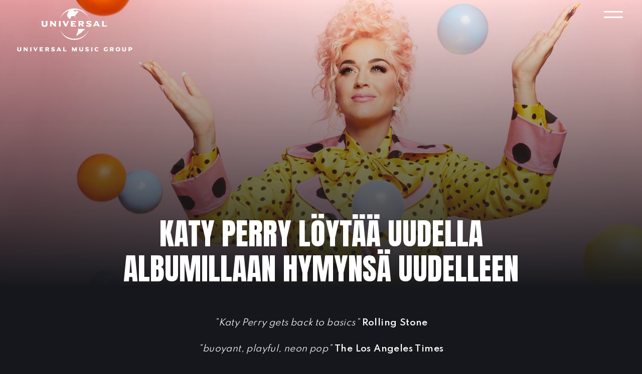

--- FILE ---
content_type: text/html; charset=UTF-8
request_url: https://www.universalmusic.fi/2020/08/31/katy-perry-loytaa-uudella-albumillaanhymynsa-uudelleen/
body_size: 14384
content:
<!doctype html>
<html lang="en-US">
<head>
	<meta charset="UTF-8">
	<meta name="viewport" content="width=device-width, initial-scale=1">
	<link rel="profile" href="https://gmpg.org/xfn/11">

	<title>KATY PERRY LÖYTÄÄ UUDELLA ALBUMILLAAN HYMYNSÄ UUDELLEEN &#8211; Universal Music Finland</title>
<script type="text/javascript">window.PUSH_GLOBAL = {geo_ip_country: 'US', ip_lookup: 'varnish'};</script><meta name='robots' content='max-image-preview:large' />

<!-- Google Tag Manager for WordPress by gtm4wp.com -->
<script data-cfasync="false" data-pagespeed-no-defer>
	var gtm4wp_datalayer_name = "dataLayer";
	var dataLayer = dataLayer || [];
</script>
<!-- End Google Tag Manager for WordPress by gtm4wp.com --><link rel='dns-prefetch' href='//fonts.googleapis.com' />
<link rel="alternate" type="application/rss+xml" title="Universal Music Finland &raquo; Feed" href="https://www.universalmusic.fi/feed/" />
<link rel="alternate" type="application/rss+xml" title="Universal Music Finland &raquo; Comments Feed" href="https://www.universalmusic.fi/comments/feed/" />
<script type="text/javascript">
/* <![CDATA[ */
window._wpemojiSettings = {"baseUrl":"https:\/\/s.w.org\/images\/core\/emoji\/15.0.3\/72x72\/","ext":".png","svgUrl":"https:\/\/s.w.org\/images\/core\/emoji\/15.0.3\/svg\/","svgExt":".svg","source":{"concatemoji":"https:\/\/www.universalmusic.fi\/wp-includes\/js\/wp-emoji-release.min.js?ver=6.6.4"}};
/*! This file is auto-generated */
!function(i,n){var o,s,e;function c(e){try{var t={supportTests:e,timestamp:(new Date).valueOf()};sessionStorage.setItem(o,JSON.stringify(t))}catch(e){}}function p(e,t,n){e.clearRect(0,0,e.canvas.width,e.canvas.height),e.fillText(t,0,0);var t=new Uint32Array(e.getImageData(0,0,e.canvas.width,e.canvas.height).data),r=(e.clearRect(0,0,e.canvas.width,e.canvas.height),e.fillText(n,0,0),new Uint32Array(e.getImageData(0,0,e.canvas.width,e.canvas.height).data));return t.every(function(e,t){return e===r[t]})}function u(e,t,n){switch(t){case"flag":return n(e,"\ud83c\udff3\ufe0f\u200d\u26a7\ufe0f","\ud83c\udff3\ufe0f\u200b\u26a7\ufe0f")?!1:!n(e,"\ud83c\uddfa\ud83c\uddf3","\ud83c\uddfa\u200b\ud83c\uddf3")&&!n(e,"\ud83c\udff4\udb40\udc67\udb40\udc62\udb40\udc65\udb40\udc6e\udb40\udc67\udb40\udc7f","\ud83c\udff4\u200b\udb40\udc67\u200b\udb40\udc62\u200b\udb40\udc65\u200b\udb40\udc6e\u200b\udb40\udc67\u200b\udb40\udc7f");case"emoji":return!n(e,"\ud83d\udc26\u200d\u2b1b","\ud83d\udc26\u200b\u2b1b")}return!1}function f(e,t,n){var r="undefined"!=typeof WorkerGlobalScope&&self instanceof WorkerGlobalScope?new OffscreenCanvas(300,150):i.createElement("canvas"),a=r.getContext("2d",{willReadFrequently:!0}),o=(a.textBaseline="top",a.font="600 32px Arial",{});return e.forEach(function(e){o[e]=t(a,e,n)}),o}function t(e){var t=i.createElement("script");t.src=e,t.defer=!0,i.head.appendChild(t)}"undefined"!=typeof Promise&&(o="wpEmojiSettingsSupports",s=["flag","emoji"],n.supports={everything:!0,everythingExceptFlag:!0},e=new Promise(function(e){i.addEventListener("DOMContentLoaded",e,{once:!0})}),new Promise(function(t){var n=function(){try{var e=JSON.parse(sessionStorage.getItem(o));if("object"==typeof e&&"number"==typeof e.timestamp&&(new Date).valueOf()<e.timestamp+604800&&"object"==typeof e.supportTests)return e.supportTests}catch(e){}return null}();if(!n){if("undefined"!=typeof Worker&&"undefined"!=typeof OffscreenCanvas&&"undefined"!=typeof URL&&URL.createObjectURL&&"undefined"!=typeof Blob)try{var e="postMessage("+f.toString()+"("+[JSON.stringify(s),u.toString(),p.toString()].join(",")+"));",r=new Blob([e],{type:"text/javascript"}),a=new Worker(URL.createObjectURL(r),{name:"wpTestEmojiSupports"});return void(a.onmessage=function(e){c(n=e.data),a.terminate(),t(n)})}catch(e){}c(n=f(s,u,p))}t(n)}).then(function(e){for(var t in e)n.supports[t]=e[t],n.supports.everything=n.supports.everything&&n.supports[t],"flag"!==t&&(n.supports.everythingExceptFlag=n.supports.everythingExceptFlag&&n.supports[t]);n.supports.everythingExceptFlag=n.supports.everythingExceptFlag&&!n.supports.flag,n.DOMReady=!1,n.readyCallback=function(){n.DOMReady=!0}}).then(function(){return e}).then(function(){var e;n.supports.everything||(n.readyCallback(),(e=n.source||{}).concatemoji?t(e.concatemoji):e.wpemoji&&e.twemoji&&(t(e.twemoji),t(e.wpemoji)))}))}((window,document),window._wpemojiSettings);
/* ]]> */
</script>
<style id='wp-emoji-styles-inline-css' type='text/css'>

	img.wp-smiley, img.emoji {
		display: inline !important;
		border: none !important;
		box-shadow: none !important;
		height: 1em !important;
		width: 1em !important;
		margin: 0 0.07em !important;
		vertical-align: -0.1em !important;
		background: none !important;
		padding: 0 !important;
	}
</style>
<link rel='stylesheet' id='wp-block-library-css' href='https://www.universalmusic.fi/wp-includes/css/dist/block-library/style.min.css?ver=6.6.4' type='text/css' media='all' />
<style id='classic-theme-styles-inline-css' type='text/css'>
/*! This file is auto-generated */
.wp-block-button__link{color:#fff;background-color:#32373c;border-radius:9999px;box-shadow:none;text-decoration:none;padding:calc(.667em + 2px) calc(1.333em + 2px);font-size:1.125em}.wp-block-file__button{background:#32373c;color:#fff;text-decoration:none}
</style>
<style id='global-styles-inline-css' type='text/css'>
:root{--wp--preset--aspect-ratio--square: 1;--wp--preset--aspect-ratio--4-3: 4/3;--wp--preset--aspect-ratio--3-4: 3/4;--wp--preset--aspect-ratio--3-2: 3/2;--wp--preset--aspect-ratio--2-3: 2/3;--wp--preset--aspect-ratio--16-9: 16/9;--wp--preset--aspect-ratio--9-16: 9/16;--wp--preset--color--black: #000000;--wp--preset--color--cyan-bluish-gray: #abb8c3;--wp--preset--color--white: #ffffff;--wp--preset--color--pale-pink: #f78da7;--wp--preset--color--vivid-red: #cf2e2e;--wp--preset--color--luminous-vivid-orange: #ff6900;--wp--preset--color--luminous-vivid-amber: #fcb900;--wp--preset--color--light-green-cyan: #7bdcb5;--wp--preset--color--vivid-green-cyan: #00d084;--wp--preset--color--pale-cyan-blue: #8ed1fc;--wp--preset--color--vivid-cyan-blue: #0693e3;--wp--preset--color--vivid-purple: #9b51e0;--wp--preset--gradient--vivid-cyan-blue-to-vivid-purple: linear-gradient(135deg,rgba(6,147,227,1) 0%,rgb(155,81,224) 100%);--wp--preset--gradient--light-green-cyan-to-vivid-green-cyan: linear-gradient(135deg,rgb(122,220,180) 0%,rgb(0,208,130) 100%);--wp--preset--gradient--luminous-vivid-amber-to-luminous-vivid-orange: linear-gradient(135deg,rgba(252,185,0,1) 0%,rgba(255,105,0,1) 100%);--wp--preset--gradient--luminous-vivid-orange-to-vivid-red: linear-gradient(135deg,rgba(255,105,0,1) 0%,rgb(207,46,46) 100%);--wp--preset--gradient--very-light-gray-to-cyan-bluish-gray: linear-gradient(135deg,rgb(238,238,238) 0%,rgb(169,184,195) 100%);--wp--preset--gradient--cool-to-warm-spectrum: linear-gradient(135deg,rgb(74,234,220) 0%,rgb(151,120,209) 20%,rgb(207,42,186) 40%,rgb(238,44,130) 60%,rgb(251,105,98) 80%,rgb(254,248,76) 100%);--wp--preset--gradient--blush-light-purple: linear-gradient(135deg,rgb(255,206,236) 0%,rgb(152,150,240) 100%);--wp--preset--gradient--blush-bordeaux: linear-gradient(135deg,rgb(254,205,165) 0%,rgb(254,45,45) 50%,rgb(107,0,62) 100%);--wp--preset--gradient--luminous-dusk: linear-gradient(135deg,rgb(255,203,112) 0%,rgb(199,81,192) 50%,rgb(65,88,208) 100%);--wp--preset--gradient--pale-ocean: linear-gradient(135deg,rgb(255,245,203) 0%,rgb(182,227,212) 50%,rgb(51,167,181) 100%);--wp--preset--gradient--electric-grass: linear-gradient(135deg,rgb(202,248,128) 0%,rgb(113,206,126) 100%);--wp--preset--gradient--midnight: linear-gradient(135deg,rgb(2,3,129) 0%,rgb(40,116,252) 100%);--wp--preset--font-size--small: 13px;--wp--preset--font-size--medium: 20px;--wp--preset--font-size--large: 36px;--wp--preset--font-size--x-large: 42px;--wp--preset--spacing--20: 0.44rem;--wp--preset--spacing--30: 0.67rem;--wp--preset--spacing--40: 1rem;--wp--preset--spacing--50: 1.5rem;--wp--preset--spacing--60: 2.25rem;--wp--preset--spacing--70: 3.38rem;--wp--preset--spacing--80: 5.06rem;--wp--preset--shadow--natural: 6px 6px 9px rgba(0, 0, 0, 0.2);--wp--preset--shadow--deep: 12px 12px 50px rgba(0, 0, 0, 0.4);--wp--preset--shadow--sharp: 6px 6px 0px rgba(0, 0, 0, 0.2);--wp--preset--shadow--outlined: 6px 6px 0px -3px rgba(255, 255, 255, 1), 6px 6px rgba(0, 0, 0, 1);--wp--preset--shadow--crisp: 6px 6px 0px rgba(0, 0, 0, 1);}:where(.is-layout-flex){gap: 0.5em;}:where(.is-layout-grid){gap: 0.5em;}body .is-layout-flex{display: flex;}.is-layout-flex{flex-wrap: wrap;align-items: center;}.is-layout-flex > :is(*, div){margin: 0;}body .is-layout-grid{display: grid;}.is-layout-grid > :is(*, div){margin: 0;}:where(.wp-block-columns.is-layout-flex){gap: 2em;}:where(.wp-block-columns.is-layout-grid){gap: 2em;}:where(.wp-block-post-template.is-layout-flex){gap: 1.25em;}:where(.wp-block-post-template.is-layout-grid){gap: 1.25em;}.has-black-color{color: var(--wp--preset--color--black) !important;}.has-cyan-bluish-gray-color{color: var(--wp--preset--color--cyan-bluish-gray) !important;}.has-white-color{color: var(--wp--preset--color--white) !important;}.has-pale-pink-color{color: var(--wp--preset--color--pale-pink) !important;}.has-vivid-red-color{color: var(--wp--preset--color--vivid-red) !important;}.has-luminous-vivid-orange-color{color: var(--wp--preset--color--luminous-vivid-orange) !important;}.has-luminous-vivid-amber-color{color: var(--wp--preset--color--luminous-vivid-amber) !important;}.has-light-green-cyan-color{color: var(--wp--preset--color--light-green-cyan) !important;}.has-vivid-green-cyan-color{color: var(--wp--preset--color--vivid-green-cyan) !important;}.has-pale-cyan-blue-color{color: var(--wp--preset--color--pale-cyan-blue) !important;}.has-vivid-cyan-blue-color{color: var(--wp--preset--color--vivid-cyan-blue) !important;}.has-vivid-purple-color{color: var(--wp--preset--color--vivid-purple) !important;}.has-black-background-color{background-color: var(--wp--preset--color--black) !important;}.has-cyan-bluish-gray-background-color{background-color: var(--wp--preset--color--cyan-bluish-gray) !important;}.has-white-background-color{background-color: var(--wp--preset--color--white) !important;}.has-pale-pink-background-color{background-color: var(--wp--preset--color--pale-pink) !important;}.has-vivid-red-background-color{background-color: var(--wp--preset--color--vivid-red) !important;}.has-luminous-vivid-orange-background-color{background-color: var(--wp--preset--color--luminous-vivid-orange) !important;}.has-luminous-vivid-amber-background-color{background-color: var(--wp--preset--color--luminous-vivid-amber) !important;}.has-light-green-cyan-background-color{background-color: var(--wp--preset--color--light-green-cyan) !important;}.has-vivid-green-cyan-background-color{background-color: var(--wp--preset--color--vivid-green-cyan) !important;}.has-pale-cyan-blue-background-color{background-color: var(--wp--preset--color--pale-cyan-blue) !important;}.has-vivid-cyan-blue-background-color{background-color: var(--wp--preset--color--vivid-cyan-blue) !important;}.has-vivid-purple-background-color{background-color: var(--wp--preset--color--vivid-purple) !important;}.has-black-border-color{border-color: var(--wp--preset--color--black) !important;}.has-cyan-bluish-gray-border-color{border-color: var(--wp--preset--color--cyan-bluish-gray) !important;}.has-white-border-color{border-color: var(--wp--preset--color--white) !important;}.has-pale-pink-border-color{border-color: var(--wp--preset--color--pale-pink) !important;}.has-vivid-red-border-color{border-color: var(--wp--preset--color--vivid-red) !important;}.has-luminous-vivid-orange-border-color{border-color: var(--wp--preset--color--luminous-vivid-orange) !important;}.has-luminous-vivid-amber-border-color{border-color: var(--wp--preset--color--luminous-vivid-amber) !important;}.has-light-green-cyan-border-color{border-color: var(--wp--preset--color--light-green-cyan) !important;}.has-vivid-green-cyan-border-color{border-color: var(--wp--preset--color--vivid-green-cyan) !important;}.has-pale-cyan-blue-border-color{border-color: var(--wp--preset--color--pale-cyan-blue) !important;}.has-vivid-cyan-blue-border-color{border-color: var(--wp--preset--color--vivid-cyan-blue) !important;}.has-vivid-purple-border-color{border-color: var(--wp--preset--color--vivid-purple) !important;}.has-vivid-cyan-blue-to-vivid-purple-gradient-background{background: var(--wp--preset--gradient--vivid-cyan-blue-to-vivid-purple) !important;}.has-light-green-cyan-to-vivid-green-cyan-gradient-background{background: var(--wp--preset--gradient--light-green-cyan-to-vivid-green-cyan) !important;}.has-luminous-vivid-amber-to-luminous-vivid-orange-gradient-background{background: var(--wp--preset--gradient--luminous-vivid-amber-to-luminous-vivid-orange) !important;}.has-luminous-vivid-orange-to-vivid-red-gradient-background{background: var(--wp--preset--gradient--luminous-vivid-orange-to-vivid-red) !important;}.has-very-light-gray-to-cyan-bluish-gray-gradient-background{background: var(--wp--preset--gradient--very-light-gray-to-cyan-bluish-gray) !important;}.has-cool-to-warm-spectrum-gradient-background{background: var(--wp--preset--gradient--cool-to-warm-spectrum) !important;}.has-blush-light-purple-gradient-background{background: var(--wp--preset--gradient--blush-light-purple) !important;}.has-blush-bordeaux-gradient-background{background: var(--wp--preset--gradient--blush-bordeaux) !important;}.has-luminous-dusk-gradient-background{background: var(--wp--preset--gradient--luminous-dusk) !important;}.has-pale-ocean-gradient-background{background: var(--wp--preset--gradient--pale-ocean) !important;}.has-electric-grass-gradient-background{background: var(--wp--preset--gradient--electric-grass) !important;}.has-midnight-gradient-background{background: var(--wp--preset--gradient--midnight) !important;}.has-small-font-size{font-size: var(--wp--preset--font-size--small) !important;}.has-medium-font-size{font-size: var(--wp--preset--font-size--medium) !important;}.has-large-font-size{font-size: var(--wp--preset--font-size--large) !important;}.has-x-large-font-size{font-size: var(--wp--preset--font-size--x-large) !important;}
:where(.wp-block-post-template.is-layout-flex){gap: 1.25em;}:where(.wp-block-post-template.is-layout-grid){gap: 1.25em;}
:where(.wp-block-columns.is-layout-flex){gap: 2em;}:where(.wp-block-columns.is-layout-grid){gap: 2em;}
:root :where(.wp-block-pullquote){font-size: 1.5em;line-height: 1.6;}
</style>
<link rel='stylesheet' id='push-global-css' href='https://www.universalmusic.fi/wp-content/plugins/push-global/public/css/push-global-public.css?ver=1.2.42' type='text/css' media='all' />
<link rel='stylesheet' id='contact-form-7-css' href='https://www.universalmusic.fi/wp-content/plugins/contact-form-7/includes/css/styles.css?ver=6.0.6' type='text/css' media='all' />
<style id='contact-form-7-inline-css' type='text/css'>
.wpcf7 .wpcf7-recaptcha iframe {margin-bottom: 0;}.wpcf7 .wpcf7-recaptcha[data-align="center"] > div {margin: 0 auto;}.wpcf7 .wpcf7-recaptcha[data-align="right"] > div {margin: 0 0 0 auto;}
</style>
<link rel='stylesheet' id='lbwps-styles-photoswipe5-main-css' href='https://www.universalmusic.fi/wp-content/plugins/lightbox-photoswipe/assets/ps5/styles/main.css?ver=5.7.2' type='text/css' media='all' />
<link rel='stylesheet' id='bananatree-gfonts-css' href='https://fonts.googleapis.com/css?family=Anton%7CSpartan%3A400%2C600%2C900&#038;display=swap&#038;ver=1.0.0' type='text/css' media='all' />
<link rel='stylesheet' id='bananatree-style-css' href='https://www.universalmusic.fi/wp-content/themes/universalmusicfi_universalmusicfi/style.css?ver=1.0.3' type='text/css' media='all' />
<link rel='stylesheet' id='ae_frontend_css-css' href='https://www.universalmusic.fi/wp-content/plugins/appreciation-engine-social-sign-in/css/ae_frontend.css?ver=2.14.37' type='text/css' media='all' />
<link rel='stylesheet' id='ae_frontend_font_awesome_css-css' href='https://www.universalmusic.fi/wp-content/plugins/appreciation-engine-social-sign-in/css/font-awesome/css/fontawesome.min.css?ver=5.15.4' type='text/css' media='all' />
<link rel='stylesheet' id='ae_frontend_font_awesome_brands_css-css' href='https://www.universalmusic.fi/wp-content/plugins/appreciation-engine-social-sign-in/css/font-awesome/css/brands.min.css?ver=5.15.4' type='text/css' media='all' />
<link rel='stylesheet' id='ae_frontend_font_awesome_solid_css-css' href='https://www.universalmusic.fi/wp-content/plugins/appreciation-engine-social-sign-in/css/font-awesome/css/solid.min.css?ver=5.15.4' type='text/css' media='all' />
<link rel='stylesheet' id='ae_frontend_font_awesome_v4_shims_css-css' href='https://www.universalmusic.fi/wp-content/plugins/appreciation-engine-social-sign-in/css/font-awesome/css/v4-shims.min.css?ver=5.15.4' type='text/css' media='all' />
<link rel='stylesheet' id='intl-tel-input-css' href='https://www.universalmusic.fi/wp-content/plugins/appreciation-engine-social-sign-in/css/intl-tel-input/intlTelInput.min.css?ver=2.14.37' type='text/css' media='all' />
<link rel='stylesheet' id='jquery-modal-css-css' href='https://www.universalmusic.fi/wp-content/plugins/appreciation-engine-social-sign-in/libraries/jquery-modal/jquery.modal.css?ver=2.14.37' type='text/css' media='all' />
<script type="text/javascript" src="https://www.universalmusic.fi/wp-includes/js/jquery/jquery.min.js?ver=3.7.1" id="jquery-core-js"></script>
<script type="text/javascript" src="https://www.universalmusic.fi/wp-content/plugins/push-global/public/js/push-global-public.js?ver=1.2.42" id="push-global-js"></script>
<script type="text/javascript" id="push-global-autocolor-js-extra">
/* <![CDATA[ */
var PUSH_AUTOCOLOR = {"elementSelectors":["#_evidon-collapse-message","#_evidon-decline-button","#_evidon-accept-button","#_evidon-option-button","#_evidon-message","#_evidon-message a"]};
/* ]]> */
</script>
<script type="text/javascript" src="https://www.universalmusic.fi/wp-content/plugins/push-global/public/js/autocolor/autocolor.js?ver=1.2.42" id="push-global-autocolor-js"></script>
<script type="text/javascript" src="https://www.universalmusic.fi/wp-content/plugins/appreciation-engine-social-sign-in/js/int-tel-input/intlTelInput.min.js?ver=2.14.37" id="intl-tel-input-js"></script>
<script type="text/javascript" src="https://www.universalmusic.fi/wp-content/plugins/appreciation-engine-social-sign-in/js/int-tel-input/utils.js?ver=2.14.37" id="intl-tel-input-utils-js"></script>
<script type="text/javascript" id="ae-wp-frontend-js-extra">
/* <![CDATA[ */
var intlTelInputData = {"smsCountries":[]};
/* ]]> */
</script>
<script type="text/javascript" src="https://www.universalmusic.fi/wp-content/plugins/appreciation-engine-social-sign-in/js/ae_wp_frontend.js?ver=2.14.37" id="ae-wp-frontend-js"></script>
<script type="text/javascript" id="ae-wp-js-js-extra">
/* <![CDATA[ */
var AEJSWP = {"plugin_version":"2.14.37","ajaxurl":"https:\/\/www.universalmusic.fi\/wp-admin\/admin-ajax.php","ajax_action_login":"ae_social_signin_user_login_ajax","redirect_action_login":"ae_social_signin_user_login_redirect","ajax_action_get_logout_url":"ae_social_signin_get_logout_url_ajax","ajax_action_send_user_optins":"ae_social_signin_send_user_optins","ajax_action_user_check_captcha":"ae_social_signin_user_check_captcha","login_status_messages":["fail","WordPress user created & logged-in","WordPress user found & logged-in","WordPress user found, but not logged-in (logged-in session disabled)","WordPress user created, but not logged-in (logged-in session disabled)","WordPress user record creation disabled"],"login_fail_status_messages":["","Unspecified error","No access token","AE API error","Missing miniumum required fields (AEUserID, Username or Email)","More than 1 WordPress user record with this AE_User_ID! Doing nothing - contact an admin!","Cannot create the WordPress user account - you have not been signed-in.<br\/><br\/>This can occur if you have another Admin user account on this WordPress install with the same email or username.<br\/><br\/>Please signup with a different email and\/or username.","A WordPress user is already logged in, please log-out first","Email not yet verified"],"ae_js_path":"","debug":"","flow_type":"","extra_fields_screen":"after","extra_fields":{"email":{"required":true,"label":"email"},"username":{"required":true,"label":"username"},"password":{"label":"password"}},"minimum_age":"","analytics_tracking_delegate":"trackingDelegate.AEConnect","services":"","flow_css":"https:\/\/www.universalmusic.fi\/","verify_email":"","flow_text":{"login_header":"Sign In","register_header":"Sign Up","error_header":"Sorry, there seems to be a problem","add_info_header":"Additional Information","add_info_button":"Submit","forgot_password_link":"forgot password?","recover_password_link":"Recover Password","have_account_link":"Have an account?","need_help_link":"need help?","create_account_link":"create an account","verify_email_header":"Verify Email","verify_email_sent":"A verification email will be sent to","verify_email_instructions":"Please click the link in the email to confirm your address and continue.","verify_email_success_button":"OK","verify_email_retry_button":"Retry","verify_email_success_header":"Success.","verify_email_success_message":"Your email was successfully verified.","verify_email_error_header":"Sorry.","verify_email_error_message":"That is not a valid activation url, or the url has expired. Please double check your email, or trigger a new activation email.","reset_pw_header":"Reset Password","reset_pw_sent":"A verification email will be sent to","reset_pw_instructions":"Please click the link in the email to confirm your address and reset your password.","reset_pw_button":"Verify Email","reset_pw_confirm_header":"Reset Password - Confirm","reset_pw_confirm_instructions":"Please enter a new password...","reset_pw_confirm_button":"Confirm","reset_pw_done_header":"Reset Password - Done!","reset_pw_done_message":"Your password has been reset.","reset_pw_done_button":"OK"},"no_email":"","hide_email_form":"","social_first":"","ae_logout_url":"?auth_method=direct&return_url=https%3A%2F%2Fwww.universalmusic.fi%2F2020%2F08%2F31%2Fkaty-perry-loytaa-uudella-albumillaanhymynsa-uudelleen%2F","ae_logout_url_bare":"?auth_method=direct","wp_logout_url":"https:\/\/www.universalmusic.fi\/wp-login.php?action=logout&redirect_to=https%3A%2F%2Fwww.universalmusic.fi%2F2020%2F08%2F31%2Fkaty-perry-loytaa-uudella-albumillaanhymynsa-uudelleen%2F&_wpnonce=9f6683d1f2","return_url":"https:\/\/www.universalmusic.fi\/wp-admin\/admin-ajax.php?action=ae_social_signin_user_login_redirect&return_url=https%3A%2F%2Fwww.universalmusic.fi%2F2020%2F08%2F31%2Fkaty-perry-loytaa-uudella-albumillaanhymynsa-uudelleen%2F","login_redirect_url":"","user_logged_in":"","email_format":{"background_color":false,"font_size":false,"font_family":false,"font_color":false,"show_header":false,"header_background_color":false,"header_font_color":false,"image_url":false,"reset_pw_email_subject":"","reset_pw_email_message":false,"reset_pw_email_link":false,"verify_email_subject":"","verify_email_message":false,"verify_email_link":false,"show_footer":false,"footer_background_color":false,"footer_font_color":false,"logo_img_url":false,"logo_link":false,"copyright":false},"sso_type":"","validation_target":"","ajax_login":"","ajax_update_class":"ae-wp-ajax-update","disable_logged_in_session":"","disable_wp_user_record":"","logged_in_salutation":"","auth_connected":"","widget_cta":"","profile_link":"","profile_link_url":"","logout_link":"","extra_info":{"global":{"top":{"title":false},"bottom":{"title":false,"text":false}}},"date_format":"","aejsready_handlers":[],"mailingListFormCompletedCallbacks":[],"event_waiters":{},"data_filters":{},"custom_forms":[],"aejs_async_load":"","disable_jquery_modal_enqueue":"","safari_incognito_error":"Hello, trying to sign up?<br\/>It looks like you're using private browsing mode on Safari. You can disable private browsing on Safari, or use private browsing in Chrome\/Firefox to sign up!","cookies_disabled_error":"Hello, trying to sign up?<br\/>It looks like cookies are disabled in your browser. Enable cookies to sign up!"};
/* ]]> */
</script>
<script type="text/javascript" src="https://www.universalmusic.fi/wp-content/plugins/appreciation-engine-social-sign-in/js/min/ae_wp-min.js?ver=2.14.37" id="ae-wp-js-js"></script>
<script type="text/javascript" src="https://www.universalmusic.fi/wp-content/plugins/appreciation-engine-social-sign-in/libraries/jquery-modal/jquery.modal.min.js?ver=2.14.37" id="jquery-modal-js"></script>
<link rel="https://api.w.org/" href="https://www.universalmusic.fi/wp-json/" /><link rel="alternate" title="JSON" type="application/json" href="https://www.universalmusic.fi/wp-json/wp/v2/posts/2354" /><link rel="EditURI" type="application/rsd+xml" title="RSD" href="https://www.universalmusic.fi/xmlrpc.php?rsd" />
<meta name="generator" content="WordPress 6.6.4" />
<link rel="canonical" href="https://www.universalmusic.fi/2020/08/31/katy-perry-loytaa-uudella-albumillaanhymynsa-uudelleen/" />
<link rel='shortlink' href='https://www.universalmusic.fi/?p=2354' />
<link rel="alternate" title="oEmbed (JSON)" type="application/json+oembed" href="https://www.universalmusic.fi/wp-json/oembed/1.0/embed?url=https%3A%2F%2Fwww.universalmusic.fi%2F2020%2F08%2F31%2Fkaty-perry-loytaa-uudella-albumillaanhymynsa-uudelleen%2F" />
<link rel="alternate" title="oEmbed (XML)" type="text/xml+oembed" href="https://www.universalmusic.fi/wp-json/oembed/1.0/embed?url=https%3A%2F%2Fwww.universalmusic.fi%2F2020%2F08%2F31%2Fkaty-perry-loytaa-uudella-albumillaanhymynsa-uudelleen%2F&#038;format=xml" />
<meta name="robots" content="noimageai">
<meta name="robots" content="noai">

<!-- Google Tag Manager for WordPress by gtm4wp.com -->
<!-- GTM Container placement set to footer -->
<script data-cfasync="false" data-pagespeed-no-defer>
	var dataLayer_content = {"pagePostType":"post","pagePostType2":"single-post","pageCategory":["uutiset"],"pageAttributes":["chained-to-the-rhythm","katy-perry","never-really-over","orlando-bloom","smile","swish-swish","zedd"]};
	dataLayer.push( dataLayer_content );
</script>
<script data-cfasync="false" data-pagespeed-no-defer>
(function(w,d,s,l,i){w[l]=w[l]||[];w[l].push({'gtm.start':
new Date().getTime(),event:'gtm.js'});var f=d.getElementsByTagName(s)[0],
j=d.createElement(s),dl=l!='dataLayer'?'&l='+l:'';j.async=true;j.src=
'//www.googletagmanager.com/gtm.js?id='+i+dl;f.parentNode.insertBefore(j,f);
})(window,document,'script','dataLayer','GTM-WJQ29NL');
</script>
<!-- End Google Tag Manager for WordPress by gtm4wp.com --><script>(function () {
    // Run only on Def Jam Recordings page
    if (!window.location.pathname.includes('/def-jam-recordings')) return;

    function initDefJamPosts() {
        var main = document.querySelector('main');
        if (!main) {
            setTimeout(initDefJamPosts, 100);
            return;
        }

        // Create wrapper with same layout classes
        var wrapper = document.createElement('div');
        wrapper.className = 'related-posts alt-bg-1 article-list';
        wrapper.innerHTML = `
            <div class="list wrap-m">
                <h2 class="screen-reader-text">Uutisia</h2>
                <div class="grid grid-3 pad" id="def-jam-post-grid"></div>
            </div>
        `;
        main.appendChild(wrapper);

        var grid = wrapper.querySelector('#def-jam-post-grid');

        // Only Def Jam tags
        var tagSlugs = [
            'def-jam-recordings',
            'def-jam-recordings-finland',
            'def-jam'
        ];

        // Fetch tag IDs
        fetch('/wp-json/wp/v2/tags?slug=' + tagSlugs.join(','))
            .then(res => res.json())
            .then(tags => {
                if (!tags.length) {
                    grid.innerHTML = '<p>No Def Jam tags found.</p>';
                    return [];
                }

                var tagIds = tags.map(tag => tag.id);
                var query = tagIds.map(id => 'tags=' + id).join('&');

                return fetch('/wp-json/wp/v2/posts?status=publish&per_page=6&_embed&' + query);
            })
            .then(res => res ? res.json() : [])
            .then(posts => {
                if (!posts || !posts.length) {
                    grid.innerHTML = '<p>No Def Jam posts found yet.</p>';
                    return;
                }

                posts.forEach(post => {
                    let image = '';
                    if (post._embedded && post._embedded['wp:featuredmedia'] && post._embedded['wp:featuredmedia'][0]) {
                        image = `<img src="${post._embedded['wp:featuredmedia'][0].source_url}" 
                                        class="attachment-article size-article" 
                                        alt="${post.title.rendered}" 
                                        loading="lazy">`;
                    }

                    let articleHTML = `
                        <div class="article">
                            <h3>${post.title.rendered}</h3>
                            ${image}
                            <p>${post.excerpt.rendered.replace(/<[^>]+>/g, '').substring(0, 200)}…</p>
                            <div class="link">
                                <a href="${post.link}" class="button alt-3" title="${post.title.rendered}">Lue uutinen</a>
                            </div>
                        </div>
                    `;
                    grid.insertAdjacentHTML('beforeend', articleHTML);
                });
            })
            .catch(err => {
                console.error(err);
                grid.innerHTML = '<p>Unable to load Def Jam posts.</p>';
            });
    }

    initDefJamPosts();
})();
</script><link rel="icon" href="https://www.universalmusic.fi/wp-content/uploads/sites/1528/2020/06/cropped-favicon-32x32.png" sizes="32x32" />
<link rel="icon" href="https://www.universalmusic.fi/wp-content/uploads/sites/1528/2020/06/cropped-favicon-192x192.png" sizes="192x192" />
<link rel="apple-touch-icon" href="https://www.universalmusic.fi/wp-content/uploads/sites/1528/2020/06/cropped-favicon-180x180.png" />
<meta name="msapplication-TileImage" content="https://www.universalmusic.fi/wp-content/uploads/sites/1528/2020/06/cropped-favicon-270x270.png" />
		<style type="text/css" id="wp-custom-css">
			/* UMG For Brands form */

.page-id-292 .wpcf7-form {
	text-align: center;
	margin-top: 4em;
	margin-bottom: 4em;
}

.page-id-292 .wpcf7-submit {
	display: block;
	margin: auto;
}

.page-id-292 .wpcf7-text {
	max-width: 100%;
}

.page-id-292 input, .page-id-292 textarea, .page-id-2459 textarea {
	text-transform: unset;
}

.page-id-292 .wpcf7-textarea {
	  width: 400px;
    height: 150px;
	max-width: 100%;
}		</style>
		
  
</head>

<body class="post-template-default single single-post postid-2354 single-format-standard no-sidebar">



<div id="page" class="site">
	<a class="skip-link screen-reader-text" href="#content">Skip to content</a>

	<header id="masthead" class="site-header wrap-l">
		<div class="site-branding">
							<p class="site-title"><a href="https://www.universalmusic.fi/" rel="home"><img src="https://www.universalmusic.fi/wp-content/themes/universalmusicfi_universalmusicfi/img/universal-music-logo.png" width="230" height="86" alt="Universal Music Finland"></a></p>
						</div><!-- .site-branding -->

		<nav id="site-navigation" class="main-navigation">
			<button class="menu-toggle" aria-controls="primary-menu" aria-expanded="false">
        <span class="toggle-gfx">
          <span class="lt"></span>
          <span class="lm"></span>
          <span class="lb"></span>
        </span>
        <span class="screen-reader-text">Valikko</span>
      </button>
      <div id="menu-top" class="menu-top-container">
  			<ul id="primary-menu" class="menu"><li id="menu-item-331" class="menu-item menu-item-type-post_type menu-item-object-page menu-item-home heading-style alt-style menu-item-331"><a title="Universal Music" href="https://www.universalmusic.fi/">Etusivu</a></li>
<li id="menu-item-332" class="menu-item menu-item-type-post_type menu-item-object-page current_page_parent heading-style alt-style menu-item-332"><a href="https://www.universalmusic.fi/uutiset/">Uutiset</a></li>
<li id="menu-item-337" class="menu-item menu-item-type-post_type_archive menu-item-object-artist heading-style alt-style menu-item-337"><a title="Artistit" href="https://www.universalmusic.fi/artists/">Artistit</a></li>
<li id="menu-item-9550" class="menu-item menu-item-type-post_type menu-item-object-page heading-style alt-style menu-item-9550"><a href="https://www.universalmusic.fi/def-jam-recordings/">Def Jam Recordings</a></li>
<li id="menu-item-333" class="menu-item menu-item-type-post_type menu-item-object-page heading-style alt-style menu-item-333"><a href="https://www.universalmusic.fi/umg-for-brands/">UMG for Brands</a></li>
<li id="menu-item-338" class="menu-item menu-item-type-post_type_archive menu-item-object-label heading-style alt-style menu-item-338"><a title="Labelit" href="https://www.universalmusic.fi/labels/">Labelit</a></li>
<li id="menu-item-345" class="menu-item menu-item-type-post_type menu-item-object-page heading-style alt-style menu-item-345"><a title="Universal Music Group" href="https://www.universalmusic.fi/yhtio/">Tietoa meistä</a></li>
<li id="menu-item-4259" class="menu-item menu-item-type-post_type menu-item-object-page heading-style alt-style menu-item-4259"><a href="https://www.universalmusic.fi/demot/">DEMOT</a></li>
<li id="menu-item-1524" class="menu-item menu-item-type-custom menu-item-object-custom heading-style alt-style menu-item-1524"><a title="Kuvapankki" target="_blank" rel="noopener" href="https://pressi.universalmusic.fi/">Kuvapankki</a></li>
<li id="menu-item-336" class="menu-item menu-item-type-post_type menu-item-object-page heading-style alt-style menu-item-336"><a title="Yhteystiedot" href="https://www.universalmusic.fi/yhteystiedot/">Yhteys</a></li>
</ul>        <div class="search">
          
<form role="search" role="search" method="get" class="search-form" action="https://www.universalmusic.fi/">
  <label>
    <span class="screen-reader-text">Search for:</span>
    <input type="search" class="search-field" placeholder="Hae" value="" name="s" />
  </label>
  <input type="submit" class="search-submit" value="Search" />
</form>
        </div>
      </div>
		</nav><!-- #site-navigation -->
	</header><!-- #masthead -->

	<div id="content" class="site-content">

	<div id="primary" class="content-area">
		<main id="main" class="site-main">

		
<article id="post-2354" class="post-2354 post type-post status-publish format-standard has-post-thumbnail hentry category-uutiset tag-chained-to-the-rhythm tag-katy-perry tag-never-really-over tag-orlando-bloom tag-smile tag-swish-swish tag-zedd">

  <div class="flex column reverse">
    <div class="header ">
      <header class="entry-header wrap-s">
        <h1 class="entry-title">KATY PERRY LÖYTÄÄ UUDELLA ALBUMILLAAN HYMYNSÄ UUDELLEEN</h1>      </header><!-- .entry-header -->
    </div>

    
			<div class="post-thumbnail">
				<img width="2000" height="1000" src="https://www.universalmusic.fi/wp-content/uploads/sites/1528/2020/08/KP_SMILE2020_BALL_PIT_184_final-2000x1000.jpg" class="attachment-banner size-banner wp-post-image" alt="" decoding="async" fetchpriority="high" />			</div><!-- .post-thumbnail -->

		  </div>

  
    <div class="entry-content wrap-s">
  		
<p class="has-text-align-center"><em>”Katy Perry gets back to basics”</em> <strong>Rolling Stone</strong><br><br><em>”buoyant, playful, neon pop”</em> <strong>The Los Angeles Times</strong><br><br><em>“Smile is the album that meets the moment of the age we live in.” </em><strong>RIFF Magazine</strong><br><br><em>“it contains some of her catchiest and most carefree songs since 2013’s Prism”</em> <strong>USA Today</strong><br><br><em>“A fitting celebration of strength, pain and individuality under dire circumstances.” </em><strong>RIFF Magazine</strong><br><br><em>”fizzy bops, huge hooks and about as much emotional subtlety as a sledgehammer.”</em> <strong>The Telegraph</strong></p>



<p class="has-text-align-left"><br>Poptähti <strong>Katy Perry</strong> julkaisee tänään viidennen studioalbuminsa <em>Smile</em>. Levyn työstäminen alkoi hyvin vaikean ajanjakson jälkeen, jonka aikana Perry kamppaili masennuksen, julkisen kritiikin sekä eron parissa. Sen kappaleet kertovat sinnikkyydestä, toivosta ja rakkaudesta ja artistin mukaan albumi on hänen matkansa kohti tunnelin päässä olevaa valoa. Levyn julkaisuhetkellä supertähti on hyvin erilaisessa elämäntilanteessa, kuin kolme vuotta sitten: Perry ja hänen kihlattunsa <strong>Orlando Bloom</strong> toivottivat aiemmin tällä viikolla maailmaan esikoislapsensa <strong>Daisy Dove Bloomin</strong>.<br><br>Uuden albumin parissa on työskennellyt lukuisia eri kirjoittajia ja tuottajia, kuten <strong>Zedd</strong>, <strong>Charlie Puth</strong>, <strong>Andrew Goldstein</strong>, <strong>Ian Kirkpatrick</strong> ja <strong>Madison Love</strong>. Levyltä julkaistiin etukäteen kultaa striimannut <em>Never Really Over,</em> kappaleet <em>Harleys In Hawaii</em>, <em>Daisies,What Makes A Woman</em> sekä uusin single <em>Smile</em>. Nimikkosinkku on pysynyt viisi viikkoa Iso-Britannian radiolistan viiden soitetuimman kappaleen kärjessä ja saanut merkittävää radiosoittoa myös Suomessa.<br><br>Katy Perry julkaisi edellisen studioalbuminsa <em>Witness</em> kesällä 2017. Suomessa yli 10 miljoonaa kertaa striimatut<em> Chained To The Rhythm</em> ja <em>Swish Swish</em> -hitit sisältänyt levy on myynyt Perryn aiempien albumien tapaan Suomessa platinaa. <em>Chained To The Rhythm</em> nousi myös suomalaisradioiden soitetuimmaksi kappaleeksi. Yli kymmenvuotisen uransa aikana Katy Perryn musiikkia on striimattu yli 45 miljardia kertaa ja hänen albumeitaan on myyty maailmanlaajuisesti yli huikeat 45 miljoonaa kappaletta.</p>



<p>Katy Perryn uudet pressikuvat voi ladata <a href="https://eur02.safelinks.protection.outlook.com/?url=https%3A%2F%2Fone-lnk.com%2Fx1eOJCPFMfBJdMSGy1t6nCZddwByHnHvou0sxTATjnCK6FnleiV4aLq6lOuOw8AuaXRAe84EC8IzGGWFRyF4FxrTg%2Fx1e43Mnx9JG_vB-oJG3Kp744lix7MzKHQQgqDSYI9piKg0L_JZnAH3t7qvl_xv4fGDcI45QvaTjA6BnfIJlGnzp3gkOPdBn04bgr8d-S_s9b3q_fffteWndVYsI1FONJ4IJ5I6LrV_syuas9NbC2SaArA%2Fx1e4yan9PGUA3jeYe61QVSaZQ%2F&amp;data=02%7C01%7Csonja.karlsson%40umusic.com%7C601adbbc37434cc9950808d84b1629f0%7Cbbcb6b2f8c7c4e2486e46c36fed00b78%7C1%7C0%7C637341905848137399&amp;sdata=SENWSw6KK5Qx3E9G%2FLgXaAmf7U6szDdE52MjQEp0eVw%3D&amp;reserved=0">TÄSTÄ.</a><br><br><strong>Smile-kappalelista:</strong><br>1. Never Really Over<br>2. Cry About It Later<br>3. Teary Eyes<br>4. Daisies<br>5. Resilient<br>6. Not The End Of The World<br>7. Smile<br>8. Champagne Problems<br>9. Tucked<br>10. Harleys In Hawaii<br>11. Only Love<br>12. What Makes A Woman<br><br><strong>Seuraa Katy Perryä:</strong><br>Instagram: <a href="https://eur02.safelinks.protection.outlook.com/?url=https%3A%2F%2Fone-lnk.com%2Fx1eOJCPFMfBJdMSGy1t6nCZddwByHnHvou0sxTATjnCK6FnleiV4aLq6lOuOw8AuaXRAe84EC8IzGGWFRyF4FxrTg%2Fx1eN2rSwgRFF84Jop9EM0AwaDUA8K8NoTY3JhsAGZkJAQputrc0aM9XjComcGMZEnzC9eIvgnQzV2IPRwc993KPjTNKmj4x7w_qmwAOz20WptxdFe-CkI5p3pHJ4S5qHeT0Kuqa2sxoZLbk_soy4CCKTQ%2Fx1e4yan9PGUA3jeYe61QVSaZQ%2F&amp;data=02%7C01%7Csonja.karlsson%40umusic.com%7C601adbbc37434cc9950808d84b1629f0%7Cbbcb6b2f8c7c4e2486e46c36fed00b78%7C1%7C0%7C637341905848137399&amp;sdata=MG3wEurUbByMSGfWoM%2BlVePsw7Q6W%2BmJeA071VrIlxI%3D&amp;reserved=0">www.instagram.com/katyperry</a><br>Twitter: <a href="https://eur02.safelinks.protection.outlook.com/?url=https%3A%2F%2Fone-lnk.com%2Fx1eOJCPFMfBJdMSGy1t6nCZddwByHnHvou0sxTATjnCK6FnleiV4aLq6lOuOw8AuaXRAe84EC8IzGGWFRyF4FxrTg%2Fx1eQEF6HvUbOtr_iX-lwCDrj8kYFqZPibGIM2H9LTg2icu4XOxeqU8UrZDjXPPsh3StfmPwbayH4sOFT37Spu2YEXEmpSz8WoQiy_q47ytASDj3UiSjff8V-iPXYWklGL7-0GIrCpzhH06K4WX81nSrhg%2Fx1e4yan9PGUA3jeYe61QVSaZQ%2F&amp;data=02%7C01%7Csonja.karlsson%40umusic.com%7C601adbbc37434cc9950808d84b1629f0%7Cbbcb6b2f8c7c4e2486e46c36fed00b78%7C1%7C0%7C637341905848137399&amp;sdata=ShpsUrH2LyXBvHngihZT%2B4jK1SwjATaVPg0mqE3X16E%3D&amp;reserved=0">www.twitter.com/katyperry</a><br>Facebook: <a href="https://eur02.safelinks.protection.outlook.com/?url=https%3A%2F%2Fone-lnk.com%2Fx1eOJCPFMfBJdMSGy1t6nCZddwByHnHvou0sxTATjnCK6FnleiV4aLq6lOuOw8AuaXRAe84EC8IzGGWFRyF4FxrTg%2Fx1eJXQ0VZNPN0yDbOI1sR07KQ4SkQKV1CnsrCuKKfe--AUBQTcg0QSw_zAgEkf6ferE89cdb1V53kD8QfOTyQ-OoY5kod2bVUnsDWVqNETl2baD_EOJMNgImNbfj4SW8At0sT7ib1xMPvO3e-gw6kdjDw%2Fx1e4yan9PGUA3jeYe61QVSaZQ%2F&amp;data=02%7C01%7Csonja.karlsson%40umusic.com%7C601adbbc37434cc9950808d84b1629f0%7Cbbcb6b2f8c7c4e2486e46c36fed00b78%7C1%7C0%7C637341905848147402&amp;sdata=vkJpFeBUzc%2BwF1vcu3R5gYV604%2B0d7EpaHIhbdRYjjY%3D&amp;reserved=0">www.facebook.com/katyperry</a><br><br><strong>Lisätiedot:</strong><br>Teea Kasurinen<br>Universal Music Finland<br><a href="mailto:teea.kasurinen@umusic.com">teea.kasurinen@umusic.com</a></p>
              <p>
          <a href="https://www.universalmusic.fi/uutiset/" title="Takaisin uutisiin" class="button alt-2 arrow-left">Takaisin<span class="screen-reader-text"> uutisiin</span></a>
        </p>
        	</div><!-- .entry-content -->

  	<footer class="entry-footer">
  		<span class="cat-links">Posted in <a href="https://www.universalmusic.fi/category/uutiset/" rel="category tag">Uutiset</a></span><span class="tags-links">Tagged <a href="https://www.universalmusic.fi/tag/chained-to-the-rhythm/" rel="tag">Chained To The Rhythm</a>, <a href="https://www.universalmusic.fi/tag/katy-perry/" rel="tag">Katy Perry</a>, <a href="https://www.universalmusic.fi/tag/never-really-over/" rel="tag">Never Really Over</a>, <a href="https://www.universalmusic.fi/tag/orlando-bloom/" rel="tag">Orlando Bloom</a>, <a href="https://www.universalmusic.fi/tag/smile/" rel="tag">Smile</a>, <a href="https://www.universalmusic.fi/tag/swish-swish/" rel="tag">Swish Swish</a>, <a href="https://www.universalmusic.fi/tag/zedd/" rel="tag">Zedd</a></span>  	</footer><!-- .entry-footer -->

  
</article><!-- #post-2354 -->
        <div class="alt-bg-1 article-list">
          
<div class="list wrap-m">
  <h2 class="screen-reader-text">Uutisia</h2>
  <div class="grid grid-3 pad">
          <div class="article">
        <h3>SUOSIKKIYHTYEET KUUMAA JA EMMA &amp; MATILDA JULKAISEVAT ODOTETUN YHTEISSINGLEN</h3>
        <img width="620" height="460" src="https://www.universalmusic.fi/wp-content/uploads/sites/1528/2026/01/2026_ihankohtaohi_KUUMAA_emmajamatilda_vilmanorokorpi-00760-e1769763433123-620x460.png" class="attachment-article size-article" alt="" decoding="async" loading="lazy" />        <p>Molemmat yhtyeet ovat saavuttaneet viime vuosina laajaa suosiota ja nousseet 2020-luvun kotimaisen popmusiikin suunnannäyttäjiksi. Nyt yhtyeet yhdistävät voimansa yhteiskappaleella Ihan kohta&hellip;</p>
        <div class="link">
          <a href="https://www.universalmusic.fi/2026/01/30/suosikkiyhtyeet-kuumaa-ja-emma-matilda-julkaisevat-odotetun-yhteissinglen/" title="SUOSIKKIYHTYEET KUUMAA JA EMMA &amp; MATILDA JULKAISEVAT ODOTETUN YHTEISSINGLEN" class="button alt-3">Lue uutinen</a>
        </div>
      </div>
          <div class="article">
        <h3>LISÄÄ BENSAA &#8211; EMMI LORENTZEN JULKAISEE ODOTETTUA JATKOA DEBYYTILLEEN</h3>
        <img width="620" height="460" src="https://www.universalmusic.fi/wp-content/uploads/sites/1528/2026/01/emmilorentzen1_byLumiilo-2-620x460.jpg" class="attachment-article size-article" alt="" decoding="async" loading="lazy" />        <p>Ulkopuolisuuden tunne muuttui polttoaineeksi – emmi lorentzenin uusi single bensaa on rohkea voimabiisi 22-vuotias laulaja-lauluntekijä&nbsp;emmi lorentzen&nbsp;on yksi Suomen kiinnostavimmista pop-tulokkaista. Hänen omaleimainen&hellip;</p>
        <div class="link">
          <a href="https://www.universalmusic.fi/2026/01/23/lisaa-bensaa-emmi-lorentzen-julkaisee-odotettua-jatkoa-debyytilleen/" title="LISÄÄ BENSAA &#8211; EMMI LORENTZEN JULKAISEE ODOTETTUA JATKOA DEBYYTILLEEN" class="button alt-3">Lue uutinen</a>
        </div>
      </div>
          <div class="article">
        <h3>IKONINEN DUO LINDA LAMPENIUS JA PETE PARKKONEN YHDISTÄVÄT VOIMANSA LIEKINHEITIN-KAPPALEELLA</h3>
        <img width="620" height="460" src="https://www.universalmusic.fi/wp-content/uploads/sites/1528/2026/01/PYLLYPIANO_2.-Yle-ByNelliKentta-scaled-e1768551667419-620x460.jpg" class="attachment-article size-article" alt="" decoding="async" loading="lazy" />        <p>Kotimainen pop-suosikki Pete Parkkonen ja viulistilegenda Linda Lampenius muodostavat yhdessä näyttävän UMK-duon. Eeppisen Liekinheitin-kisakappaleen ytimessä on rakkaussuhde, jossa toinen on yhtä aikaa&hellip;</p>
        <div class="link">
          <a href="https://www.universalmusic.fi/2026/01/16/ikoninen-duo-linda-lampenius-ja-pete-parkkonen-yhdistavat-voimansa-liekinheitin-kappaleella/" title="IKONINEN DUO LINDA LAMPENIUS JA PETE PARKKONEN YHDISTÄVÄT VOIMANSA LIEKINHEITIN-KAPPALEELLA" class="button alt-3">Lue uutinen</a>
        </div>
      </div>
      </div>
</div>
        </div>
      
		</main><!-- #main -->
	</div><!-- #primary -->


	</div><!-- #content -->

	<footer id="colophon" class="site-footer">
		<div class="site-info">
        <ul class="no-style flex center links">
            <li>
          <a href="https://www.facebook.com/UniversalMusicFinland" title="" target="_self" class="button alt-2 small">Facebook</a>
        </li>
            <li>
          <a href="https://twitter.com/UniversalSuomi" title="" target="_self" class="button alt-2 small">Twitter</a>
        </li>
            <li>
          <a href="https://www.youtube.com/user/UniversalMusicFin" title="" target="_self" class="button alt-2 small">YouTube</a>
        </li>
            <li>
          <a href="https://instagram.com/universalmusicfin" title="" target="_self" class="button alt-2 small">Instagram</a>
        </li>
      </ul>
              <h2 style="text-align: center">Ota yhteyttä</h2>
<p style="text-align: center">Siltasaarenkatu 8-10, 6krs<br />
Helsinki, Finland<br />
09-615 4677</p>
<p style="text-align: center"><img loading="lazy" decoding="async" class="alignnone wp-image-97 size-full" src="https://www.universalmusic.fi/wp-content/uploads/sites/1528/2020/04/universal-music-group-logo.png" alt="" width="285" height="106" /></p>
<p style="text-align: center"><a href="https://www.universalmusic.com/company/#organization">©<span class="apple-converted-space"> </span>Copyright 2026 Universal Music Group N.V.</a> All rights reserved. | <a href="https://privacy.umusic.com/fi">Rekisteriseloste</a> | <a href="https://universalmusic.fi/umgn-ilmoitus-oikeuksien-pidatyksesta">Ilmoitus oikeuksien pidätyksestä</a> | <a href="https://pressi.universalmusic.fi">Kuvapankki</a></p>
      		</div><!-- .site-info -->
	</footer><!-- #colophon -->
</div><!-- #page -->


<!-- GTM Container placement set to footer -->
<!-- Google Tag Manager (noscript) -->
				<noscript><iframe src="https://www.googletagmanager.com/ns.html?id=GTM-WJQ29NL" height="0" width="0" style="display:none;visibility:hidden" aria-hidden="true"></iframe></noscript>
<!-- End Google Tag Manager (noscript) --><script type="text/javascript" src="https://www.universalmusic.fi/wp-includes/js/dist/hooks.min.js?ver=2810c76e705dd1a53b18" id="wp-hooks-js"></script>
<script type="text/javascript" src="https://www.universalmusic.fi/wp-includes/js/dist/i18n.min.js?ver=5e580eb46a90c2b997e6" id="wp-i18n-js"></script>
<script type="text/javascript" id="wp-i18n-js-after">
/* <![CDATA[ */
wp.i18n.setLocaleData( { 'text direction\u0004ltr': [ 'ltr' ] } );
/* ]]> */
</script>
<script type="text/javascript" src="https://www.universalmusic.fi/wp-content/plugins/contact-form-7/includes/swv/js/index.js?ver=6.0.6" id="swv-js"></script>
<script type="text/javascript" id="contact-form-7-js-before">
/* <![CDATA[ */
var wpcf7 = {
    "api": {
        "root": "https:\/\/www.universalmusic.fi\/wp-json\/",
        "namespace": "contact-form-7\/v1"
    },
    "cached": 1
};
/* ]]> */
</script>
<script type="text/javascript" src="https://www.universalmusic.fi/wp-content/plugins/contact-form-7/includes/js/index.js?ver=6.0.6" id="contact-form-7-js"></script>
<script type="text/javascript" id="lbwps-photoswipe5-js-extra">
/* <![CDATA[ */
var lbwpsOptions = {"label_facebook":"Share on Facebook","label_twitter":"Tweet","label_pinterest":"Pin it","label_download":"Download image","label_copyurl":"Copy image URL","label_ui_close":"Close [Esc]","label_ui_zoom":"Zoom","label_ui_prev":"Previous [\u2190]","label_ui_next":"Next [\u2192]","label_ui_error":"The image cannot be loaded","label_ui_fullscreen":"Toggle fullscreen [F]","share_facebook":"0","share_twitter":"0","share_pinterest":"0","share_download":"0","share_direct":"0","share_copyurl":"0","close_on_drag":"1","history":"1","show_counter":"1","show_fullscreen":"1","show_zoom":"1","show_caption":"1","loop":"1","pinchtoclose":"1","taptotoggle":"1","close_on_click":"1","fulldesktop":"0","use_alt":"0","usecaption":"1","desktop_slider":"1","share_custom_label":"","share_custom_link":"","wheelmode":"close","spacing":"12","idletime":"4000","hide_scrollbars":"1","caption_type":"overlay","bg_opacity":"100","padding_left":"0","padding_top":"0","padding_right":"0","padding_bottom":"0"};
/* ]]> */
</script>
<script type="module" src="https://www.universalmusic.fi/wp-content/plugins/lightbox-photoswipe/assets/ps5/frontend.min.js?ver=5.7.2"></script><script type="text/javascript" src="https://www.universalmusic.fi/wp-content/plugins/duracelltomi-google-tag-manager/dist/js/gtm4wp-form-move-tracker.js?ver=1.21.1" id="gtm4wp-form-move-tracker-js"></script>
<script type="text/javascript" src="https://www.universalmusic.fi/wp-content/themes/universalmusicfi_universalmusicfi/js/navigation.js?ver=1.0.0" id="bananatree-navigation-js"></script>
<script type="text/javascript" src="https://www.universalmusic.fi/wp-content/themes/universalmusicfi_universalmusicfi/js/skip-link-focus-fix.js?ver=1.0.0" id="bananatree-skip-link-focus-fix-js"></script>
<script type="text/javascript" src="https://www.universalmusic.fi/wp-content/themes/universalmusicfi_universalmusicfi/js/lib.js?ver=1.0.0" id="bananatree-jslib-js"></script>
<script type="text/javascript" src="https://www.universalmusic.fi/wp-content/themes/universalmusicfi_universalmusicfi/js/scripts.js?ver=1.1.0" id="bananatree-scripts-js"></script>

<script type="text/javascript" src="/_Incapsula_Resource?SWJIYLWA=719d34d31c8e3a6e6fffd425f7e032f3&ns=1&cb=1591063303" async></script></body>
</html>


--- FILE ---
content_type: application/javascript
request_url: https://www.universalmusic.fi/_Incapsula_Resource?SWJIYLWA=719d34d31c8e3a6e6fffd425f7e032f3&ns=1&cb=1591063303
body_size: 20217
content:
var _0x297a=['\x77\x72\x46\x6c\x58\x67\x3d\x3d','\x43\x52\x44\x44\x76\x44\x41\x4a\x77\x37\x30\x3d','\x41\x79\x2f\x44\x6a\x41\x3d\x3d','\x77\x37\x62\x43\x68\x42\x35\x44\x77\x6f\x34\x58','\x50\x78\x58\x44\x73\x67\x3d\x3d','\x55\x53\x38\x6b\x77\x36\x70\x31\x44\x63\x4b\x6a\x77\x72\x73\x35\x77\x34\x77\x3d','\x47\x73\x4b\x71\x46\x67\x3d\x3d','\x77\x6f\x6f\x57\x77\x6f\x72\x43\x76\x55\x48\x43\x6f\x77\x3d\x3d','\x77\x70\x78\x68\x46\x63\x4f\x75\x59\x63\x4b\x35\x48\x58\x45\x3d','\x77\x6f\x72\x44\x6f\x69\x6f\x3d','\x64\x54\x2f\x44\x6d\x73\x4b\x6f\x4b\x63\x4f\x74\x77\x71\x7a\x44\x67\x31\x73\x70\x77\x37\x49\x2b\x77\x70\x64\x4f\x54\x63\x4f\x75\x4a\x73\x4f\x59\x55\x63\x4b\x63\x65\x38\x4f\x2b\x77\x37\x54\x43\x6c\x54\x6f\x51\x55\x58\x33\x44\x72\x38\x4b\x51\x77\x34\x6f\x44\x77\x34\x46\x6d\x43\x46\x45\x77\x4a\x7a\x45\x43','\x57\x73\x4b\x4d\x77\x36\x66\x43\x74\x41\x3d\x3d','\x77\x34\x45\x6d\x55\x41\x3d\x3d','\x77\x6f\x6c\x5a\x4e\x77\x3d\x3d','\x77\x6f\x38\x6b\x56\x77\x3d\x3d','\x77\x70\x38\x35\x77\x72\x59\x3d','\x77\x6f\x6a\x44\x70\x79\x34\x3d','\x77\x70\x4a\x62\x77\x72\x34\x3d','\x77\x71\x42\x4c\x5a\x77\x3d\x3d','\x77\x6f\x30\x57\x77\x70\x62\x44\x67\x41\x3d\x3d','\x51\x52\x4c\x43\x75\x55\x38\x57','\x58\x69\x49\x72\x77\x37\x39\x43\x43\x67\x3d\x3d','\x56\x53\x34\x69','\x58\x46\x49\x2b','\x53\x30\x2f\x43\x73\x41\x3d\x3d','\x4f\x6a\x41\x79','\x77\x36\x37\x44\x72\x33\x73\x3d','\x77\x34\x41\x42\x45\x41\x3d\x3d','\x77\x70\x35\x57\x77\x36\x6b\x3d','\x5a\x6a\x50\x43\x6e\x73\x4b\x4c\x59\x4d\x4b\x67','\x43\x38\x4f\x53\x61\x51\x63\x6c\x77\x34\x59\x3d','\x77\x6f\x58\x43\x6b\x7a\x6e\x44\x6d\x6c\x30\x77\x50\x44\x63\x3d','\x77\x34\x73\x4b\x77\x34\x49\x3d','\x77\x72\x6b\x6b\x77\x70\x6f\x3d','\x62\x73\x4f\x57\x45\x6a\x34\x56\x77\x71\x41\x3d','\x77\x70\x48\x44\x71\x4d\x4b\x4f\x77\x6f\x66\x43\x6b\x73\x4f\x70\x56\x63\x4b\x53\x56\x6c\x6b\x3d','\x62\x6e\x33\x43\x68\x41\x3d\x3d','\x64\x69\x59\x78\x77\x37\x30\x3d','\x77\x70\x64\x52\x77\x35\x35\x4f\x4c\x38\x4f\x5a\x77\x36\x38\x3d','\x77\x71\x34\x2f\x63\x67\x3d\x3d','\x77\x35\x72\x43\x74\x6d\x6e\x43\x69\x38\x4f\x66\x77\x36\x37\x44\x6e\x51\x3d\x3d','\x4b\x63\x4f\x6b\x5a\x67\x3d\x3d','\x77\x71\x6f\x59\x77\x6f\x67\x3d','\x77\x6f\x62\x44\x73\x33\x6a\x43\x70\x38\x4f\x47\x77\x36\x72\x44\x69\x73\x4f\x76\x77\x34\x37\x43\x72\x77\x3d\x3d','\x77\x37\x76\x43\x76\x73\x4b\x49\x77\x70\x7a\x44\x75\x6d\x38\x56\x77\x35\x72\x43\x68\x4d\x4b\x55\x77\x6f\x73\x3d','\x47\x51\x72\x44\x73\x53\x67\x55\x77\x36\x6f\x3d','\x62\x73\x4f\x66\x44\x51\x3d\x3d','\x77\x71\x45\x77\x77\x70\x77\x3d','\x77\x70\x64\x6e\x62\x77\x3d\x3d','\x55\x41\x6f\x77','\x77\x35\x38\x55\x77\x35\x70\x37\x4d\x73\x4f\x63\x77\x72\x64\x6a','\x77\x71\x6c\x4a\x58\x51\x3d\x3d','\x5a\x38\x4b\x6a\x77\x37\x59\x3d','\x47\x38\x4b\x45\x43\x67\x3d\x3d','\x48\x63\x4b\x5a\x4e\x51\x3d\x3d','\x77\x72\x52\x7a\x65\x77\x3d\x3d','\x77\x72\x52\x36\x64\x67\x3d\x3d','\x58\x73\x4f\x4c\x4c\x51\x3d\x3d','\x77\x72\x6a\x44\x68\x31\x6b\x3d','\x5a\x54\x55\x75\x77\x37\x6e\x43\x6f\x6b\x4d\x3d','\x47\x4d\x4b\x42\x77\x35\x6f\x3d','\x77\x71\x45\x4c\x77\x6f\x30\x3d','\x77\x6f\x49\x5a\x77\x71\x64\x42\x77\x72\x6c\x30\x4b\x7a\x72\x44\x6b\x63\x4b\x7a\x77\x36\x73\x3d','\x54\x63\x4f\x35\x46\x77\x39\x54\x77\x6f\x4c\x44\x73\x63\x4b\x2b','\x77\x6f\x52\x69\x57\x6b\x70\x33\x77\x72\x4c\x43\x69\x38\x4f\x38\x77\x34\x58\x43\x6e\x6a\x51\x3d','\x52\x38\x4b\x71\x77\x36\x58\x43\x70\x38\x4b\x6d\x41\x38\x4b\x51\x4d\x41\x3d\x3d','\x77\x37\x48\x43\x68\x46\x6f\x3d','\x4f\x38\x4b\x56\x48\x67\x3d\x3d','\x77\x34\x50\x43\x70\x44\x59\x3d','\x43\x4d\x4f\x4e\x50\x38\x4f\x30','\x5a\x77\x58\x43\x76\x33\x6f\x47\x77\x37\x78\x32','\x41\x38\x4f\x57\x50\x51\x3d\x3d','\x62\x63\x4f\x5a\x77\x71\x48\x43\x6c\x4d\x4f\x32\x63\x63\x4f\x6d\x77\x70\x46\x73\x5a\x73\x4f\x4b\x64\x41\x4a\x56\x42\x38\x4f\x53\x64\x67\x3d\x3d','\x77\x72\x6e\x44\x69\x38\x4b\x6a\x77\x72\x76\x43\x70\x77\x3d\x3d','\x77\x72\x64\x35\x5a\x51\x3d\x3d','\x54\x38\x4b\x71\x77\x36\x6e\x43\x74\x63\x4b\x31\x44\x41\x3d\x3d','\x77\x37\x37\x44\x6e\x56\x7a\x44\x76\x63\x4f\x46\x77\x37\x4d\x78\x58\x4d\x4f\x31\x77\x34\x45\x75\x65\x4d\x4b\x2b\x77\x71\x33\x43\x76\x53\x7a\x43\x6b\x6e\x6a\x43\x73\x38\x4b\x4f\x56\x6d\x59\x45\x77\x35\x78\x77\x77\x72\x6a\x43\x68\x67\x72\x43\x67\x73\x4f\x4e\x48\x6c\x67\x62\x77\x36\x77\x57\x45\x73\x4b\x58\x43\x47\x30\x51','\x48\x73\x4b\x31\x77\x36\x4d\x3d','\x77\x6f\x31\x32\x4c\x38\x4f\x70\x5a\x38\x4b\x6a','\x77\x70\x44\x43\x71\x77\x63\x3d','\x4f\x68\x6b\x4b','\x77\x34\x6a\x43\x76\x58\x6e\x43\x75\x73\x4f\x51\x77\x36\x72\x44\x6c\x73\x4f\x76\x77\x35\x6b\x3d','\x77\x34\x58\x43\x6b\x6a\x37\x44\x6d\x6b\x77\x72','\x77\x70\x42\x57\x49\x67\x3d\x3d','\x61\x4d\x4b\x54\x77\x34\x59\x3d','\x48\x73\x4b\x37\x77\x37\x58\x43\x70\x38\x4b\x6b','\x4f\x38\x4b\x6c\x45\x53\x42\x4b\x64\x67\x3d\x3d','\x66\x56\x2f\x43\x6d\x77\x3d\x3d','\x77\x34\x41\x33\x49\x51\x3d\x3d','\x61\x73\x4b\x6c\x77\x35\x54\x44\x74\x4d\x4b\x6c\x4b\x51\x3d\x3d','\x4f\x38\x4b\x41\x50\x53\x41\x66\x77\x72\x51\x3d','\x42\x7a\x30\x45','\x4f\x41\x2f\x44\x6a\x41\x3d\x3d','\x4e\x44\x59\x68\x77\x37\x4c\x43\x70\x55\x34\x3d','\x49\x63\x4b\x45\x50\x7a\x49\x4f','\x77\x36\x7a\x43\x6b\x73\x4b\x6a','\x77\x70\x42\x64\x49\x51\x3d\x3d','\x57\x54\x33\x44\x6b\x4d\x4b\x37\x4f\x63\x4b\x7a\x77\x37\x50\x44\x6a\x41\x67\x3d','\x77\x36\x34\x34\x48\x57\x41\x55\x46\x41\x3d\x3d','\x4b\x38\x4f\x39\x77\x37\x6f\x3d','\x77\x37\x66\x44\x6a\x73\x4b\x68\x77\x72\x62\x43\x74\x73\x4b\x52\x62\x56\x7a\x43\x76\x6a\x63\x3d','\x77\x70\x39\x65\x55\x77\x3d\x3d','\x47\x51\x41\x52\x4a\x57\x4e\x45','\x77\x70\x63\x68\x77\x70\x41\x3d','\x77\x72\x5a\x6d\x59\x77\x3d\x3d','\x50\x38\x4f\x64\x43\x54\x55\x4e','\x4e\x38\x4f\x41\x77\x37\x76\x43\x6a\x38\x4b\x78\x5a\x51\x3d\x3d','\x55\x52\x44\x43\x71\x41\x3d\x3d','\x56\x73\x4f\x67\x77\x37\x63\x3d','\x62\x78\x49\x30','\x49\x38\x4b\x76\x4c\x44\x4e\x4d\x64\x30\x44\x43\x67\x77\x3d\x3d','\x77\x6f\x74\x6f\x57\x6c\x35\x33\x77\x71\x67\x3d','\x77\x37\x6a\x43\x68\x7a\x4d\x3d','\x77\x35\x6f\x61\x77\x70\x37\x44\x67\x45\x4e\x4c\x4b\x38\x4b\x38\x55\x38\x4f\x34\x4b\x38\x4f\x6a\x77\x71\x4c\x44\x6b\x73\x4b\x44\x54\x41\x3d\x3d','\x51\x44\x62\x44\x6d\x73\x4b\x35\x4b\x38\x4b\x79','\x4a\x56\x76\x43\x6c\x67\x3d\x3d','\x4d\x63\x4b\x6e\x4a\x77\x3d\x3d','\x65\x52\x41\x6e','\x63\x73\x4f\x66\x43\x54\x34\x49\x77\x71\x62\x43\x6e\x6a\x6b\x70\x58\x69\x4d\x72\x45\x73\x4b\x6c\x44\x31\x76\x44\x69\x51\x3d\x3d','\x53\x4d\x4f\x62\x50\x77\x68\x67\x77\x34\x67\x57\x4f\x63\x4b\x59','\x51\x4d\x4f\x4f\x77\x37\x62\x44\x73\x41\x64\x43\x77\x71\x73\x3d','\x4f\x38\x4b\x6d\x77\x35\x76\x44\x76\x38\x4b\x69\x4a\x41\x3d\x3d','\x77\x36\x66\x43\x6f\x63\x4b\x39','\x52\x4d\x4f\x33\x4d\x77\x3d\x3d','\x42\x46\x48\x44\x72\x6d\x70\x63\x77\x37\x34\x3d','\x77\x6f\x46\x55\x64\x41\x3d\x3d','\x77\x70\x52\x59\x77\x35\x39\x39\x4c\x38\x4f\x61\x77\x35\x55\x70\x77\x70\x72\x44\x74\x4d\x4f\x38\x77\x36\x70\x72\x77\x34\x72\x44\x6a\x38\x4f\x47\x52\x38\x4b\x55\x77\x34\x4a\x74\x77\x71\x41\x3d','\x77\x72\x78\x42\x65\x63\x4b\x79\x77\x71\x48\x43\x75\x51\x3d\x3d','\x57\x43\x41\x6a','\x77\x70\x76\x44\x6d\x53\x35\x55\x77\x34\x76\x43\x76\x38\x4b\x42\x77\x71\x37\x43\x6b\x46\x6e\x43\x6e\x68\x58\x43\x67\x6e\x7a\x44\x6f\x6c\x4c\x43\x6f\x55\x33\x43\x71\x78\x30\x55\x77\x6f\x4a\x66\x77\x34\x62\x43\x6b\x48\x4d\x3d','\x77\x72\x45\x4f\x59\x51\x3d\x3d','\x59\x63\x4b\x75\x77\x37\x59\x3d','\x77\x36\x72\x43\x6a\x51\x56\x44\x77\x70\x4d\x52\x77\x37\x6a\x43\x76\x63\x4b\x4f\x46\x77\x45\x3d','\x77\x6f\x6c\x6a\x4b\x67\x3d\x3d','\x77\x6f\x78\x71\x4f\x4d\x4f\x32\x77\x37\x30\x58\x4b\x67\x3d\x3d','\x77\x70\x42\x6a\x49\x38\x4f\x32\x77\x36\x41\x52','\x4c\x56\x35\x68\x77\x37\x51\x4f\x77\x36\x37\x44\x69\x38\x4f\x35\x77\x72\x59\x3d','\x77\x72\x72\x43\x6d\x68\x76\x43\x72\x63\x4f\x30','\x55\x78\x72\x43\x74\x41\x3d\x3d','\x51\x4d\x4f\x79\x45\x52\x39\x4d\x77\x71\x72\x44\x73\x67\x3d\x3d','\x77\x34\x33\x43\x70\x6d\x37\x43\x74\x77\x3d\x3d','\x77\x35\x50\x43\x76\x44\x33\x43\x75\x73\x4f\x4f\x77\x37\x66\x44\x6e\x63\x4f\x6b\x77\x34\x6e\x44\x75\x38\x4b\x4e\x43\x51\x3d\x3d','\x77\x70\x42\x6a\x77\x34\x41\x3d','\x77\x6f\x66\x44\x72\x73\x4b\x4c\x77\x70\x44\x43\x74\x38\x4f\x76\x58\x38\x4b\x53\x63\x77\x3d\x3d','\x44\x6c\x33\x44\x72\x47\x68\x47\x77\x37\x64\x54\x77\x6f\x64\x34\x77\x6f\x42\x54\x4a\x4d\x4b\x5a\x61\x4d\x4f\x47\x77\x35\x52\x51\x77\x36\x58\x43\x6d\x58\x58\x43\x75\x51\x3d\x3d','\x77\x35\x6e\x44\x72\x31\x67\x3d','\x77\x70\x55\x44\x77\x6f\x6a\x43\x73\x30\x45\x3d','\x63\x73\x4f\x63\x44\x41\x3d\x3d','\x42\x57\x62\x43\x75\x43\x51\x4b\x41\x73\x4f\x58','\x45\x32\x50\x43\x6f\x53\x59\x4e\x44\x63\x4f\x4a\x57\x51\x3d\x3d','\x66\x51\x63\x71','\x77\x37\x76\x44\x6c\x55\x76\x43\x76\x63\x4f\x51\x77\x70\x33\x43\x72\x67\x3d\x3d','\x77\x71\x4a\x46\x77\x72\x62\x43\x75\x6a\x66\x43\x70\x44\x48\x43\x6e\x78\x6f\x3d','\x77\x6f\x52\x72\x4b\x4d\x4f\x39\x5a\x38\x4b\x34','\x61\x38\x4f\x59\x41\x77\x3d\x3d','\x42\x51\x6b\x4b\x4a\x58\x35\x43\x77\x37\x51\x57\x77\x36\x42\x41\x77\x35\x48\x44\x6c\x63\x4b\x5a\x53\x4d\x4b\x6b\x77\x37\x67\x36\x77\x70\x50\x44\x72\x54\x74\x39\x77\x34\x74\x2f\x4f\x38\x4b\x4f\x77\x71\x76\x44\x6d\x4d\x4f\x46\x55\x63\x4b\x6f\x77\x35\x49\x4c\x4a\x38\x4b\x39','\x77\x35\x54\x43\x76\x58\x6e\x43\x75\x73\x4f\x4f\x77\x34\x7a\x44\x6e\x67\x3d\x3d','\x77\x34\x34\x52\x53\x38\x4b\x64\x4b\x32\x38\x3d','\x61\x63\x4b\x64\x77\x36\x63\x3d','\x65\x6a\x72\x43\x68\x63\x4b\x4c\x66\x63\x4b\x6d\x61\x38\x4f\x54\x51\x7a\x48\x44\x6a\x46\x72\x44\x74\x63\x4f\x73\x77\x37\x72\x44\x75\x6a\x49\x75\x77\x36\x37\x44\x6a\x4d\x4b\x38\x43\x31\x76\x44\x74\x73\x4b\x72\x42\x4d\x4f\x6e\x51\x73\x4f\x74\x46\x63\x4b\x41\x77\x6f\x38\x78\x77\x71\x5a\x54\x77\x37\x63\x3d','\x4f\x38\x4b\x6c\x77\x34\x41\x3d','\x51\x57\x30\x72','\x77\x34\x4d\x72\x4e\x6e\x62\x44\x68\x38\x4f\x76\x47\x4d\x4b\x62\x77\x6f\x4c\x44\x76\x38\x4b\x65','\x53\x69\x62\x44\x6d\x73\x4b\x39\x4b\x38\x4b\x7a\x77\x37\x4c\x44\x68\x77\x3d\x3d','\x77\x36\x59\x34\x42\x57\x34\x44\x47\x63\x4f\x4a\x77\x70\x66\x43\x71\x38\x4f\x5a','\x63\x57\x6e\x43\x6d\x4d\x4f\x54\x4d\x63\x4b\x55\x43\x69\x6f\x7a','\x4c\x38\x4f\x41\x77\x36\x62\x43\x6e\x41\x3d\x3d','\x77\x71\x4e\x4b\x77\x72\x44\x43\x73\x7a\x54\x43\x75\x51\x3d\x3d','\x48\x38\x4b\x31\x77\x37\x66\x43\x69\x67\x3d\x3d','\x62\x51\x2f\x43\x71\x55\x63\x44\x77\x37\x51\x3d','\x47\x68\x30\x52\x77\x35\x42\x65\x51\x73\x4f\x75','\x77\x35\x38\x69\x4c\x58\x62\x44\x6d\x73\x4f\x70','\x77\x72\x76\x44\x67\x42\x38\x3d','\x77\x72\x78\x42\x77\x72\x6b\x3d','\x59\x47\x34\x2b','\x66\x43\x62\x44\x73\x41\x3d\x3d','\x65\x53\x7a\x43\x70\x77\x3d\x3d','\x77\x71\x52\x67\x4c\x41\x3d\x3d','\x44\x63\x4f\x42\x77\x36\x4c\x44\x75\x51\x42\x44\x77\x71\x78\x71\x77\x35\x35\x59\x77\x36\x73\x67\x44\x44\x46\x75\x77\x36\x34\x3d','\x77\x35\x59\x62\x64\x73\x4b\x4f\x4c\x57\x35\x44\x55\x67\x3d\x3d','\x41\x41\x54\x43\x69\x63\x4f\x6f','\x50\x73\x4b\x54\x42\x41\x3d\x3d','\x5a\x7a\x45\x32\x77\x37\x66\x43\x73\x55\x72\x44\x6f\x63\x4b\x68\x77\x35\x49\x3d','\x44\x55\x7a\x44\x71\x58\x35\x63\x77\x36\x55\x3d','\x4f\x63\x4b\x69\x77\x34\x50\x44\x73\x63\x4b\x78\x4c\x56\x6e\x43\x72\x77\x76\x44\x71\x69\x55\x31\x77\x35\x72\x44\x6b\x32\x6b\x30','\x63\x6e\x76\x43\x6b\x63\x4f\x55\x46\x51\x3d\x3d','\x64\x67\x58\x43\x70\x55\x6f\x41\x77\x36\x4d\x3d','\x5a\x44\x66\x43\x68\x73\x4b\x46\x63\x38\x4b\x70\x51\x4d\x4f\x5a\x53\x57\x76\x43\x6b\x45\x50\x44\x71\x38\x4f\x47\x77\x37\x37\x44\x72\x78\x67\x3d','\x41\x6b\x72\x43\x6d\x63\x4f\x59\x53\x67\x3d\x3d','\x4e\x73\x4b\x7a\x77\x34\x58\x44\x6c\x73\x4b\x33\x49\x55\x67\x3d','\x77\x72\x6c\x4b\x77\x71\x54\x43\x74\x6a\x62\x43\x72\x43\x76\x43\x6c\x51\x77\x73\x77\x6f\x68\x70\x77\x70\x72\x44\x71\x4d\x4f\x2b\x77\x37\x39\x33\x77\x6f\x6f\x41\x77\x34\x62\x43\x73\x30\x44\x44\x72\x63\x4b\x7a\x77\x72\x48\x43\x68\x30\x45\x3d','\x42\x77\x66\x43\x71\x67\x3d\x3d','\x47\x67\x66\x43\x6c\x63\x4f\x68\x55\x38\x4b\x70\x66\x67\x3d\x3d','\x77\x70\x4a\x6e\x4f\x38\x4f\x34\x77\x37\x4d\x59\x4c\x63\x4b\x73\x48\x38\x4f\x6f\x5a\x32\x4d\x74\x77\x35\x54\x44\x68\x38\x4f\x50\x77\x34\x38\x2b','\x66\x44\x66\x43\x6e\x4d\x4b\x5a\x63\x51\x3d\x3d','\x77\x70\x45\x61\x77\x71\x68\x47\x77\x71\x74\x70\x4c\x44\x51\x3d','\x77\x72\x35\x46\x59\x63\x4b\x38\x77\x72\x4c\x43\x73\x45\x68\x37\x77\x34\x6c\x4f\x4e\x44\x6e\x44\x73\x31\x76\x44\x74\x4d\x4f\x62\x61\x73\x4b\x35\x4c\x77\x3d\x3d','\x77\x71\x46\x4b\x77\x72\x37\x43\x71\x6a\x51\x3d','\x44\x51\x44\x44\x76\x43\x63\x50\x77\x36\x59\x53\x4a\x7a\x59\x3d','\x51\x4d\x4f\x4f\x77\x36\x4c\x44\x6f\x77\x68\x44\x77\x71\x6f\x6e','\x4a\x38\x4b\x73\x43\x69\x42\x58\x63\x48\x48\x43\x67\x63\x4f\x34\x62\x4d\x4b\x79\x44\x63\x4b\x59\x4d\x63\x4b\x44\x4a\x42\x6b\x3d','\x4b\x56\x66\x44\x74\x47\x52\x65\x77\x37\x4e\x6d\x77\x71\x30\x36\x77\x6f\x4e\x46\x5a\x38\x4b\x59','\x77\x37\x2f\x43\x6d\x52\x6c\x58\x77\x6f\x34\x4d','\x4c\x4d\x4f\x41\x77\x37\x66\x43\x67\x38\x4b\x73\x65\x63\x4b\x42\x77\x72\x38\x59','\x77\x71\x6e\x44\x6c\x58\x76\x43\x68\x58\x56\x51','\x77\x72\x67\x4a\x77\x70\x66\x44\x6a\x30\x4e\x51\x4d\x4d\x4f\x78','\x4d\x73\x4b\x37\x77\x35\x7a\x44\x71\x38\x4b\x69\x50\x77\x3d\x3d','\x4e\x4d\x4b\x69\x77\x35\x6e\x44\x74\x4d\x4b\x47\x4a\x45\x7a\x43\x72\x67\x33\x43\x71\x7a\x34\x3d','\x54\x7a\x76\x44\x68\x73\x4b\x78\x4d\x73\x4b\x2f','\x77\x35\x59\x2f\x4b\x6d\x4c\x44\x6d\x73\x4f\x79','\x77\x70\x38\x53\x77\x6f\x72\x43\x76\x6c\x44\x43\x73\x77\x3d\x3d','\x77\x36\x72\x43\x71\x63\x4b\x6d\x77\x71\x4c\x44\x6d\x6b\x38\x3d','\x77\x36\x44\x43\x6f\x63\x4b\x71\x77\x71\x50\x44\x6a\x77\x3d\x3d','\x59\x57\x4c\x43\x6c\x4d\x4f\x53\x42\x4d\x4b\x41','\x46\x38\x4f\x58\x65\x51\x3d\x3d','\x45\x48\x4c\x43\x70\x44\x41\x58\x48\x77\x3d\x3d','\x77\x37\x7a\x43\x73\x4d\x4b\x70\x77\x72\x44\x44\x6e\x46\x55\x3d','\x5a\x52\x6a\x43\x6f\x6c\x30\x62\x77\x36\x49\x3d','\x43\x73\x4b\x6e\x77\x36\x48\x43\x6a\x63\x4f\x6e\x77\x34\x64\x57\x48\x6c\x30\x3d','\x77\x36\x63\x6c\x47\x6e\x51\x55\x44\x77\x3d\x3d','\x77\x70\x59\x47\x77\x6f\x4c\x43\x76\x46\x7a\x43\x70\x63\x4f\x71\x54\x41\x58\x44\x74\x44\x33\x44\x70\x67\x3d\x3d','\x77\x72\x4a\x54\x77\x72\x76\x43\x72\x43\x58\x43\x76\x67\x3d\x3d','\x77\x72\x38\x68\x62\x4d\x4b\x58\x77\x70\x76\x43\x69\x63\x4f\x4e\x57\x63\x4b\x69\x58\x33\x4d\x3d','\x77\x6f\x4a\x31\x58\x55\x70\x33\x77\x72\x4d\x3d','\x77\x72\x52\x4c\x65\x73\x4b\x55\x77\x71\x44\x43\x70\x56\x4e\x35\x77\x35\x6f\x55\x4b\x6a\x50\x44\x76\x77\x3d\x3d','\x62\x6a\x6e\x43\x6e\x63\x4b\x74\x59\x63\x4b\x38\x57\x38\x4f\x62\x57\x6a\x48\x43\x6d\x46\x7a\x44\x74\x63\x4f\x4c\x77\x37\x44\x44\x72\x41\x6b\x36\x77\x71\x48\x44\x69\x63\x4b\x6a\x54\x6b\x63\x3d','\x47\x77\x41\x4c\x77\x34\x68\x65\x58\x67\x3d\x3d','\x43\x4d\x4b\x51\x77\x35\x44\x44\x74\x4d\x4b\x7a\x49\x6b\x54\x43\x74\x52\x54\x43\x6d\x78\x6f\x55\x77\x37\x48\x44\x71\x46\x51\x6a\x77\x36\x68\x75\x77\x70\x63\x41\x48\x53\x51\x3d','\x52\x73\x4b\x33\x77\x36\x37\x43\x6f\x63\x4b\x31\x46\x77\x3d\x3d','\x50\x38\x4f\x4b\x77\x37\x62\x43\x6e\x63\x4b\x6f\x61\x4d\x4b\x36\x77\x70\x6c\x36\x52\x63\x4b\x6b\x66\x31\x64\x4c\x56\x73\x4f\x63\x4b\x42\x74\x41\x52\x46\x6f\x49\x66\x63\x4f\x4a\x77\x6f\x2f\x43\x6a\x6e\x70\x7a\x77\x36\x44\x44\x76\x51\x3d\x3d','\x56\x63\x4f\x61\x77\x36\x72\x44\x70\x42\x70\x66','\x77\x70\x62\x43\x74\x51\x44\x43\x6f\x63\x4f\x69\x77\x34\x49\x6f\x55\x73\x4b\x30\x77\x70\x4e\x33\x48\x73\x4b\x4c\x77\x71\x76\x44\x70\x47\x72\x43\x6c\x46\x33\x44\x6d\x63\x4b\x44\x57\x51\x3d\x3d','\x4d\x38\x4b\x4b\x4d\x44\x49\x47\x77\x72\x6c\x55\x77\x6f\x77\x4a\x77\x70\x6b\x32\x77\x6f\x63\x77\x77\x35\x6f\x4d\x77\x72\x39\x62\x77\x34\x73\x4c\x77\x35\x74\x78\x77\x36\x33\x43\x6d\x63\x4b\x6c\x77\x72\x30\x51\x53\x63\x4f\x41\x49\x6d\x37\x44\x71\x78\x67\x51\x51\x63\x4f\x77\x77\x35\x66\x44\x73\x67\x3d\x3d','\x77\x71\x7a\x43\x6b\x68\x37\x43\x74\x38\x4f\x30\x77\x35\x55\x3d','\x77\x34\x49\x51\x77\x6f\x44\x43\x75\x57\x72\x43\x71\x73\x4f\x64\x54\x52\x6e\x44\x75\x7a\x4c\x44\x6f\x73\x4b\x37\x65\x63\x4b\x4b\x52\x53\x70\x6c\x77\x34\x66\x44\x76\x38\x4f\x46\x77\x71\x30\x30\x45\x43\x76\x44\x70\x4d\x4b\x2b\x77\x34\x67\x3d','\x77\x70\x76\x44\x68\x7a\x52\x51\x77\x34\x66\x43\x6f\x73\x4b\x74\x77\x36\x58\x43\x6e\x6b\x6a\x44\x6b\x51\x58\x43\x69\x6e\x33\x44\x6f\x67\x3d\x3d','\x4d\x73\x4b\x34\x46\x6a\x52\x4b\x62\x51\x3d\x3d','\x77\x72\x7a\x44\x6e\x73\x4b\x39\x77\x71\x48\x43\x75\x73\x4b\x59\x61\x67\x3d\x3d','\x54\x73\x4f\x77\x47\x68\x68\x56\x77\x6f\x6e\x43\x75\x73\x4b\x2b\x47\x73\x4b\x57\x77\x70\x44\x44\x6a\x78\x45\x69','\x77\x70\x56\x6d\x44\x68\x77\x6f\x77\x72\x41\x3d','\x57\x4d\x4b\x63\x77\x36\x58\x43\x71\x57\x33\x43\x71\x47\x63\x3d','\x77\x6f\x4e\x59\x77\x34\x56\x34\x4a\x38\x4f\x59\x77\x71\x51\x38\x77\x70\x44\x44\x72\x38\x4b\x69\x77\x36\x46\x33\x77\x70\x6b\x3d','\x44\x73\x4b\x6f\x77\x36\x33\x43\x6a\x63\x4f\x38\x77\x35\x6b\x3d','\x47\x45\x62\x44\x72\x32\x35\x4e\x77\x36\x56\x4e','\x50\x4d\x4b\x31\x77\x36\x62\x43\x76\x38\x4f\x37\x77\x35\x6c\x61\x42\x6c\x4c\x44\x72\x48\x59\x3d','\x77\x6f\x55\x47\x61\x38\x4b\x4e\x77\x6f\x6a\x43\x6b\x67\x3d\x3d','\x77\x72\x76\x43\x6a\x77\x62\x43\x73\x63\x4f\x70\x77\x35\x51\x2f\x45\x38\x4f\x6c\x77\x70\x42\x32\x5a\x73\x4f\x52','\x57\x41\x4c\x43\x70\x77\x3d\x3d','\x56\x38\x4f\x4f\x77\x36\x7a\x44\x74\x51\x39\x41\x77\x6f\x77\x69\x77\x35\x4a\x64\x77\x72\x64\x78\x48\x6a\x78\x31\x77\x36\x6b\x4f\x77\x71\x4d\x3d','\x58\x4d\x4b\x59\x77\x37\x6a\x43\x71\x57\x45\x3d','\x66\x54\x2f\x43\x6e\x73\x4b\x49\x65\x38\x4b\x2f\x47\x73\x4f\x43\x56\x42\x62\x43\x68\x55\x48\x44\x73\x73\x4f\x6d\x77\x37\x6a\x43\x71\x6c\x51\x3d','\x48\x41\x72\x43\x6a\x4d\x4f\x7a\x58\x77\x3d\x3d','\x48\x46\x76\x44\x6b\x33\x6c\x61\x77\x37\x39\x51\x77\x6f\x55\x3d','\x77\x36\x77\x38\x42\x57\x34\x48\x48\x63\x4f\x70\x77\x6f\x48\x43\x71\x63\x4b\x53\x77\x71\x4c\x44\x6d\x73\x4b\x4c\x77\x70\x66\x43\x6b\x38\x4f\x4a\x77\x72\x34\x59','\x77\x34\x63\x4d\x54\x4d\x4b\x4a\x4b\x33\x51\x3d','\x65\x6c\x49\x6e\x77\x34\x74\x54\x77\x37\x50\x43\x69\x73\x4f\x32','\x64\x30\x4d\x6b\x77\x36\x46\x59\x77\x37\x50\x43\x6a\x63\x4f\x71\x77\x37\x54\x43\x6c\x73\x4b\x43\x46\x33\x55\x67\x4b\x51\x3d\x3d','\x77\x70\x4e\x31\x4c\x73\x4f\x68\x77\x36\x45\x3d','\x77\x34\x77\x56\x55\x38\x4b\x54\x4f\x47\x5a\x5a\x57\x68\x4e\x54\x77\x34\x44\x44\x6b\x63\x4b\x58\x43\x68\x48\x44\x76\x44\x56\x56\x55\x6b\x38\x3d','\x5a\x38\x4f\x4c\x46\x53\x6f\x56\x77\x72\x73\x3d','\x77\x37\x6e\x43\x6a\x68\x35\x4b\x77\x70\x38\x63\x77\x35\x50\x43\x73\x63\x4b\x5a\x44\x51\x3d\x3d','\x77\x36\x58\x44\x6d\x45\x6a\x43\x73\x38\x4f\x65\x77\x70\x4c\x43\x71\x63\x4f\x76\x41\x57\x4d\x6f\x50\x73\x4f\x37\x77\x70\x33\x43\x74\x44\x33\x44\x6d\x73\x4b\x73\x77\x6f\x74\x68\x46\x41\x2f\x44\x69\x67\x3d\x3d','\x4c\x63\x4f\x45\x77\x37\x6e\x43\x6e\x63\x4b\x67','\x41\x63\x4f\x6c\x62\x67\x3d\x3d','\x64\x55\x4d\x38\x77\x36\x39\x4b\x77\x37\x50\x43\x6e\x73\x4f\x67','\x77\x71\x74\x57\x77\x34\x42\x2f\x4a\x63\x4f\x41\x77\x71\x51\x6e\x77\x6f\x66\x44\x75\x63\x4b\x79\x77\x71\x78\x7a\x77\x6f\x50\x44\x6b\x63\x4f\x4f\x58\x63\x4b\x45\x77\x6f\x49\x74\x77\x72\x2f\x43\x6e\x38\x4f\x4d\x43\x56\x49\x42','\x77\x71\x54\x44\x6a\x73\x4b\x69\x77\x72\x44\x43\x74\x73\x4b\x46\x52\x51\x3d\x3d','\x4d\x4d\x4f\x41\x77\x36\x7a\x43\x6d\x77\x3d\x3d','\x46\x73\x4f\x53\x5a\x68\x59\x30\x77\x34\x5a\x6b','\x64\x77\x6e\x43\x70\x55\x6f\x41\x77\x36\x59\x39\x48\x38\x4f\x49\x4b\x31\x68\x58\x51\x7a\x30\x49\x57\x48\x50\x43\x73\x63\x4b\x54\x58\x77\x3d\x3d','\x77\x34\x76\x43\x73\x6e\x48\x43\x71\x73\x4f\x54','\x49\x73\x4f\x6e\x77\x37\x41\x3d','\x77\x36\x44\x43\x70\x4d\x4b\x37\x77\x72\x54\x44\x6e\x47\x73\x49\x77\x34\x7a\x43\x6d\x63\x4b\x53','\x62\x6b\x73\x38\x77\x36\x78\x51\x77\x36\x58\x44\x6c\x38\x4f\x71\x77\x37\x50\x44\x6a\x4d\x4b\x49\x46\x6c\x34\x31\x4e\x63\x4b\x39\x5a\x57\x6e\x44\x67\x6b\x73\x4f','\x54\x4d\x4b\x70\x77\x35\x59\x3d','\x77\x6f\x6b\x47\x77\x70\x44\x43\x76\x30\x66\x43\x67\x38\x4f\x4c\x51\x42\x54\x44\x74\x53\x6f\x3d','\x52\x53\x34\x72\x77\x37\x78\x5a\x46\x63\x4f\x70\x77\x6f\x6b\x64\x77\x35\x6f\x59\x51\x4d\x4b\x6c\x77\x35\x35\x52\x77\x37\x55\x6b\x5a\x43\x51\x53\x54\x38\x4f\x61\x63\x38\x4f\x51\x77\x34\x4e\x53\x4a\x30\x55\x3d','\x77\x35\x55\x34\x45\x55\x41\x73\x4c\x73\x4f\x34\x77\x6f\x44\x43\x76\x38\x4f\x5a\x77\x72\x50\x44\x67\x38\x4b\x51\x77\x72\x50\x43\x76\x4d\x4f\x48\x77\x71\x4d\x66\x77\x6f\x48\x43\x6e\x4d\x4f\x72','\x48\x51\x4c\x43\x6a\x73\x4f\x69\x56\x63\x4b\x77\x49\x38\x4b\x31\x77\x34\x62\x43\x6f\x44\x63\x46\x62\x63\x4b\x68\x77\x6f\x33\x44\x6c\x4d\x4f\x53\x4b\x32\x6a\x44\x75\x4d\x4f\x78\x54\x38\x4f\x37\x77\x72\x76\x44\x6e\x4d\x4f\x4b\x54\x56\x4a\x45','\x52\x73\x4f\x44\x77\x36\x2f\x44\x6f\x67\x73\x3d','\x77\x72\x52\x45\x77\x72\x7a\x43\x72\x43\x58\x43\x76\x79\x72\x43\x6d\x51\x70\x74\x77\x6f\x6f\x3d','\x64\x41\x2f\x43\x6d\x46\x6f\x64\x77\x37\x68\x39\x46\x77\x3d\x3d','\x77\x34\x33\x43\x76\x73\x4b\x67\x77\x72\x33\x44\x69\x31\x30\x50\x77\x6f\x44\x43\x6d\x63\x4b\x44\x77\x70\x77\x53\x77\x70\x2f\x44\x6b\x63\x4b\x4f\x43\x73\x4b\x78\x65\x46\x48\x43\x6a\x38\x4b\x70\x77\x35\x2f\x44\x72\x73\x4b\x37\x77\x71\x6e\x43\x73\x63\x4f\x48\x65\x63\x4b\x32\x77\x37\x74\x42\x45\x52\x66\x44\x6c\x56\x74\x4e\x77\x37\x6e\x43\x6d\x44\x37\x44\x76\x73\x4f\x6d\x64\x41\x72\x43\x68\x63\x4b\x36\x77\x37\x31\x5a\x46\x79\x41\x79\x42\x63\x4b\x59\x77\x35\x63\x6e\x77\x71\x55\x31\x77\x37\x54\x44\x67\x42\x7a\x44\x6f\x73\x4b\x64\x62\x32\x4a\x4d\x42\x73\x4f\x61\x77\x36\x52\x72\x77\x36\x54\x44\x6f\x6e\x76\x44\x6c\x63\x4f\x38\x77\x72\x37\x43\x74\x38\x4f\x36\x77\x6f\x68\x41\x77\x35\x34\x59\x48\x30\x63\x50\x4a\x67\x3d\x3d','\x4f\x73\x4f\x4e\x4a\x38\x4f\x6b\x77\x35\x34\x3d','\x58\x68\x6a\x43\x71\x67\x3d\x3d','\x52\x79\x6b\x68\x77\x37\x31\x51\x43\x38\x4b\x70\x77\x72\x73\x63','\x77\x36\x7a\x43\x68\x41\x4a\x58\x77\x70\x4d\x51\x77\x34\x6e\x43\x71\x77\x3d\x3d','\x56\x63\x4b\x71\x77\x37\x58\x43\x6f\x63\x4b\x6f\x43\x38\x4b\x62\x4d\x51\x3d\x3d','\x77\x71\x4c\x44\x67\x6e\x62\x43\x6b\x77\x3d\x3d','\x47\x68\x63\x42\x77\x34\x35\x48\x53\x4d\x4f\x77\x41\x4d\x4f\x77\x77\x70\x33\x43\x68\x63\x4b\x75\x57\x38\x4f\x31\x77\x71\x4c\x44\x72\x4d\x4b\x30\x77\x37\x59\x32\x42\x73\x4f\x33','\x57\x6a\x4c\x44\x6d\x4d\x4b\x72\x4f\x67\x3d\x3d','\x77\x37\x37\x43\x6a\x68\x4e\x52\x77\x70\x63\x61\x77\x34\x6e\x43\x72\x4d\x4b\x37\x44\x46\x67\x73','\x77\x35\x6a\x43\x70\x58\x7a\x43\x73\x38\x4b\x59\x77\x37\x66\x44\x6c\x38\x4f\x5a\x77\x34\x6e\x44\x6f\x4d\x4b\x4c\x43\x54\x52\x52\x52\x53\x78\x48\x77\x6f\x4d\x4e\x77\x36\x50\x44\x6b\x57\x59\x3d','\x77\x72\x7a\x44\x6d\x73\x4b\x6a\x77\x71\x66\x43\x74\x67\x3d\x3d','\x49\x38\x4b\x4b\x41\x44\x4d\x5a\x77\x72\x56\x55\x77\x70\x38\x3d','\x77\x71\x44\x44\x69\x48\x7a\x43\x6b\x58\x56\x4c','\x64\x30\x4d\x6b\x77\x36\x46\x59\x77\x37\x50\x43\x6a\x63\x4f\x71\x77\x37\x54\x43\x6c\x73\x4b\x4f\x43\x33\x67\x2b\x4f\x63\x4b\x35\x65\x58\x54\x43\x6b\x42\x67\x51\x77\x71\x35\x47\x77\x37\x63\x3d','\x77\x6f\x5a\x2f\x43\x78\x6f\x35','\x77\x70\x39\x70\x49\x38\x4f\x2f\x77\x37\x45\x61\x4c\x63\x4b\x71\x41\x73\x4b\x6f','\x64\x6d\x37\x43\x69\x51\x3d\x3d','\x77\x6f\x4e\x6f\x51\x6c\x42\x67\x77\x71\x58\x43\x71\x73\x4f\x6d\x77\x34\x48\x43\x6c\x41\x3d\x3d','\x59\x6d\x2f\x43\x6b\x38\x4f\x43\x42\x4d\x4b\x61\x41\x43\x6f\x3d','\x61\x6b\x45\x67\x77\x36\x31\x61\x77\x37\x7a\x44\x6c\x38\x4f\x79\x77\x36\x2f\x44\x6e\x4d\x4b\x5a\x44\x41\x3d\x3d','\x43\x42\x6b\x4f\x77\x34\x35\x50','\x48\x31\x33\x44\x70\x48\x6c\x41','\x57\x63\x4b\x61\x77\x36\x62\x43\x75\x57\x48\x43\x74\x43\x77\x31\x77\x6f\x68\x39\x77\x37\x6f\x70\x77\x71\x30\x3d','\x56\x63\x4b\x75\x77\x36\x76\x43\x70\x38\x4b\x6b','\x45\x67\x44\x44\x74\x79\x51\x56\x77\x37\x73\x3d','\x56\x63\x4f\x4e\x77\x36\x4c\x44\x70\x77\x63\x3d','\x54\x38\x4b\x42\x77\x37\x33\x43\x72\x33\x44\x43\x71\x51\x3d\x3d','\x77\x71\x7a\x43\x68\x52\x62\x43\x74\x4d\x4f\x70\x77\x37\x6b\x4d\x58\x73\x4b\x77\x77\x70\x39\x6a\x4f\x4d\x4b\x73\x77\x71\x44\x44\x76\x33\x41\x3d','\x77\x70\x66\x44\x72\x38\x4b\x4f\x77\x6f\x58\x43\x75\x4d\x4f\x5a\x56\x4d\x4b\x50\x59\x32\x51\x64\x41\x32\x73\x59\x4b\x77\x3d\x3d','\x50\x73\x4f\x64\x77\x37\x7a\x43\x6d\x38\x4b\x78\x66\x67\x3d\x3d','\x44\x77\x54\x43\x74\x38\x4f\x6a\x57\x4d\x4b\x46\x66\x38\x4b\x35\x77\x35\x37\x43\x76\x53\x45\x44\x57\x38\x4b\x39\x77\x70\x33\x44\x6b\x4d\x4f\x63\x4c\x53\x58\x44\x70\x4d\x4f\x37\x62\x67\x3d\x3d','\x48\x78\x33\x44\x74\x7a\x41\x4a\x77\x37\x77\x3d','\x77\x37\x7a\x44\x6b\x46\x44\x43\x76\x73\x4f\x57\x77\x6f\x54\x44\x73\x38\x4f\x49\x4f\x67\x6b\x41\x47\x73\x4f\x62\x77\x71\x58\x43\x67\x68\x44\x44\x76\x4d\x4b\x61\x77\x36\x55\x3d','\x77\x71\x42\x48\x41\x73\x4f\x65\x56\x73\x4b\x65\x4c\x46\x58\x43\x70\x73\x4b\x62\x53\x63\x4f\x41','\x49\x73\x4f\x4e\x50\x63\x4f\x34\x77\x35\x78\x44\x77\x71\x38\x74\x4c\x38\x4b\x77\x45\x38\x4f\x41\x77\x34\x72\x43\x67\x48\x48\x44\x6f\x4d\x4f\x78\x41\x63\x4f\x77\x77\x72\x34\x42\x62\x6e\x38\x46\x57\x73\x4b\x42\x77\x35\x4c\x44\x68\x79\x6b\x3d','\x77\x72\x72\x44\x6a\x48\x37\x43\x67\x32\x51\x3d','\x77\x71\x62\x43\x6a\x43\x59\x3d','\x77\x6f\x73\x61\x77\x6f\x6e\x43\x76\x32\x48\x43\x73\x73\x4f\x65\x54\x41\x41\x3d','\x77\x70\x4a\x6e\x4f\x38\x4f\x34\x77\x37\x4d\x59\x4c\x63\x4b\x73\x48\x38\x4f\x6f\x5a\x32\x4d\x35\x77\x34\x66\x44\x69\x4d\x4f\x4f\x77\x34\x35\x39\x77\x35\x7a\x44\x69\x4d\x4f\x43\x77\x71\x6a\x43\x74\x4d\x4b\x45\x51\x33\x33\x44\x69\x51\x3d\x3d','\x62\x30\x4d\x2b\x77\x37\x31\x61','\x77\x71\x46\x59\x49\x41\x3d\x3d','\x63\x73\x4f\x66\x43\x54\x34\x49\x77\x71\x62\x43\x73\x67\x3d\x3d','\x77\x70\x41\x51\x77\x70\x48\x44\x69\x6b\x4a\x54\x63\x63\x4f\x37\x57\x73\x4f\x68\x4b\x4d\x4f\x75\x77\x72\x76\x44\x70\x38\x4b\x66\x51\x4d\x4f\x38','\x62\x6a\x77\x76\x77\x37\x7a\x43\x74\x30\x66\x44\x67\x63\x4b\x6d\x77\x34\x6e\x44\x76\x77\x3d\x3d','\x77\x6f\x6c\x73\x51\x6c\x42\x6b\x77\x71\x48\x43\x69\x73\x4f\x77\x77\x34\x50\x44\x6e\x7a\x4d\x35\x77\x34\x6a\x43\x6e\x6b\x30\x31\x63\x4d\x4b\x33\x4e\x78\x4e\x68\x77\x36\x54\x44\x74\x79\x33\x43\x6e\x77\x42\x33\x5a\x33\x39\x53\x77\x34\x6f\x78\x57\x57\x33\x44\x75\x4d\x4f\x4b\x43\x38\x4f\x79\x44\x51\x3d\x3d','\x52\x43\x59\x70\x77\x36\x31\x54','\x49\x73\x4b\x57\x4e\x6a\x55\x71\x77\x72\x74\x66\x77\x70\x5a\x54\x77\x37\x6b\x30\x77\x70\x63\x79','\x54\x69\x48\x44\x6c\x63\x4b\x77\x4f\x38\x4b\x70','\x4c\x73\x4f\x65\x4b\x73\x4f\x2f\x77\x35\x38\x3d','\x77\x70\x7a\x44\x6f\x63\x4b\x5a\x77\x70\x7a\x43\x74\x73\x4f\x6e\x52\x63\x4b\x59\x5a\x51\x4d\x47\x42\x6d\x45\x42\x44\x79\x6e\x44\x6b\x41\x74\x72\x77\x34\x59\x41\x77\x70\x44\x43\x69\x63\x4b\x53\x77\x6f\x52\x4b\x59\x42\x46\x30\x41\x63\x4f\x69\x42\x4d\x4f\x6b\x4e\x55\x6e\x43\x6a\x73\x4b\x63\x61\x6e\x34\x3d','\x77\x34\x55\x6d\x4c\x32\x54\x44\x69\x77\x3d\x3d','\x49\x73\x4b\x77\x77\x35\x44\x44\x71\x73\x4b\x58\x4b\x30\x6a\x43\x72\x67\x33\x43\x67\x44\x49\x6b\x77\x35\x55\x3d','\x4c\x73\x4f\x65\x4b\x73\x4f\x2f\x77\x35\x39\x52','\x77\x6f\x5a\x47\x77\x34\x74\x30\x49\x67\x3d\x3d','\x77\x70\x4a\x6e\x4f\x38\x4f\x34\x77\x37\x4d\x59\x4c\x63\x4b\x73\x48\x38\x4f\x6f\x59\x6e\x77\x70\x77\x35\x4c\x44\x6f\x4d\x4f\x48\x77\x35\x67\x39\x77\x34\x54\x44\x71\x63\x4f\x4e\x77\x72\x76\x43\x6f\x63\x4f\x43\x48\x44\x4c\x43\x6d\x6d\x5a\x64\x42\x58\x4c\x44\x6d\x56\x31\x45\x77\x34\x46\x38\x77\x34\x6a\x44\x75\x4d\x4b\x62','\x4f\x63\x4f\x66\x4c\x73\x4f\x6a\x77\x37\x70\x46\x77\x72\x34\x73\x4b\x63\x4f\x61\x48\x38\x4f\x64\x77\x34\x59\x3d','\x77\x6f\x70\x38\x4a\x38\x4f\x30\x64\x38\x4b\x6a','\x77\x72\x56\x5a\x77\x72\x50\x43\x73\x54\x55\x3d','\x4f\x63\x4b\x45\x4a\x53\x34\x4d\x77\x72\x31\x4f\x77\x70\x64\x56\x77\x70\x4d\x6c\x77\x6f\x38\x6d\x77\x36\x49\x45\x77\x71\x4a\x4d\x77\x37\x70\x4b\x77\x37\x70\x35\x77\x37\x33\x43\x6e\x73\x4b\x2b\x77\x71\x45\x50\x53\x63\x4f\x63\x64\x45\x6a\x44\x6c\x54\x4d\x59\x41\x73\x4f\x47\x77\x37\x2f\x44\x71\x38\x4b\x46\x77\x70\x72\x44\x67\x63\x4f\x57\x54\x38\x4b\x41\x77\x70\x76\x43\x70\x57\x41\x3d','\x77\x72\x7a\x44\x67\x57\x66\x43\x6b\x57\x68\x4e\x63\x51\x3d\x3d','\x77\x72\x46\x76\x4c\x73\x4f\x6a\x77\x37\x73\x4b\x4e\x73\x4b\x6c\x47\x63\x4f\x6d\x55\x6d\x73\x72\x77\x34\x58\x43\x67\x63\x4f\x77\x77\x37\x6b\x56\x77\x70\x44\x44\x76\x63\x4f\x41\x77\x72\x72\x43\x70\x38\x4b\x46\x45\x41\x3d\x3d','\x77\x34\x77\x56\x55\x38\x4b\x54\x4f\x47\x5a\x5a\x57\x68\x4e\x54\x77\x34\x48\x44\x6a\x4d\x4b\x59\x45\x68\x45\x3d','\x77\x6f\x51\x42\x77\x6f\x58\x43\x72\x46\x41\x3d','\x77\x6f\x5a\x76\x4d\x4d\x4f\x7a\x64\x4d\x4b\x78\x42\x33\x6e\x43\x6d\x4d\x4f\x30\x62\x38\x4f\x67\x63\x7a\x76\x43\x6e\x38\x4f\x34\x77\x72\x6e\x44\x6d\x6d\x67\x6e\x53\x38\x4f\x38\x77\x35\x76\x44\x73\x63\x4b\x2b\x77\x37\x64\x58\x4b\x4d\x4b\x53\x77\x70\x63\x3d','\x77\x6f\x66\x44\x73\x38\x4b\x4b\x77\x6f\x66\x43\x6b\x4d\x4f\x68\x56\x4d\x4b\x5a\x59\x32\x6b\x53\x41\x57\x55\x3d','\x4f\x73\x4b\x73\x77\x35\x66\x44\x73\x63\x4b\x36\x4b\x51\x3d\x3d','\x47\x32\x76\x43\x75\x79\x6f\x45\x44\x63\x4f\x51\x55\x30\x41\x48\x58\x63\x4f\x2f\x58\x33\x4e\x67\x50\x73\x4f\x4d\x41\x63\x4b\x6f\x77\x70\x34\x35\x66\x4d\x4b\x39\x65\x73\x4b\x68\x45\x43\x54\x43\x6e\x41\x31\x2b\x77\x37\x55\x7a','\x44\x41\x54\x44\x73\x6a\x59\x59','\x77\x70\x46\x48\x77\x34\x39\x6f\x42\x38\x4f\x54\x77\x36\x38\x69\x77\x70\x62\x44\x68\x4d\x4b\x67\x77\x37\x42\x6c','\x47\x67\x66\x43\x67\x63\x4f\x79\x58\x4d\x4b\x6f\x66\x38\x4b\x37','\x77\x36\x64\x58\x77\x36\x58\x43\x6f\x32\x6e\x43\x73\x57\x37\x44\x6a\x41\x49\x33\x77\x6f\x51\x30\x77\x35\x33\x44\x73\x38\x4b\x6b\x77\x36\x30\x31\x77\x35\x68\x64\x77\x70\x66\x43\x6f\x52\x62\x43\x71\x63\x4b\x6e\x77\x72\x33\x43\x6a\x77\x33\x44\x70\x6d\x49\x67\x65\x4d\x4f\x66\x53\x54\x7a\x44\x6e\x73\x4f\x6d\x42\x38\x4f\x67\x51\x38\x4f\x7a\x4f\x6d\x59\x66','\x51\x54\x63\x70\x77\x37\x46\x43','\x46\x67\x72\x44\x75\x51\x3d\x3d','\x4c\x4d\x4f\x70\x55\x51\x3d\x3d','\x57\x63\x4f\x70\x42\x68\x49\x3d','\x48\x63\x4b\x78\x77\x36\x6a\x43\x69\x38\x4f\x74','\x77\x72\x42\x36\x77\x37\x41\x3d','\x55\x52\x51\x4c','\x77\x72\x39\x4a\x66\x77\x3d\x3d','\x57\x73\x4f\x33\x4e\x77\x3d\x3d','\x77\x70\x52\x42\x77\x35\x6c\x79','\x4e\x44\x4d\x4d','\x59\x44\x34\x74','\x65\x52\x45\x4a','\x4c\x68\x54\x43\x70\x48\x30\x62\x77\x36\x4e\x36\x48\x73\x4f\x61\x64\x78\x51\x3d','\x77\x6f\x70\x6e\x49\x63\x4f\x6b\x77\x37\x45\x3d','\x66\x6a\x6e\x43\x6f\x38\x4b\x59\x5a\x73\x4b\x68\x57\x73\x4f\x52','\x77\x70\x35\x79\x49\x73\x4f\x77','\x59\x4d\x4f\x48\x45\x7a\x67\x3d','\x77\x71\x42\x36\x41\x51\x3d\x3d','\x64\x41\x48\x44\x70\x77\x3d\x3d','\x43\x4d\x4f\x6d\x51\x67\x3d\x3d','\x46\x4d\x4f\x43\x5a\x52\x4d\x6c\x77\x35\x77\x3d','\x61\x56\x63\x68\x77\x36\x41\x3d','\x51\x63\x4b\x71\x77\x34\x6b\x3d','\x47\x45\x48\x44\x73\x32\x55\x3d','\x46\x68\x63\x61\x49\x32\x4e\x4a\x77\x36\x34\x66\x77\x37\x31\x5a\x77\x6f\x6e\x44\x69\x38\x4b\x42','\x77\x37\x50\x43\x6a\x42\x63\x3d','\x51\x38\x4f\x51\x77\x36\x41\x3d','\x61\x57\x4d\x62','\x4a\x51\x6e\x43\x75\x63\x4b\x43\x64\x38\x4b\x70\x52\x4d\x4f\x46\x54\x69\x6e\x43\x6b\x47\x7a\x44\x69\x63\x4f\x74\x77\x36\x7a\x44\x72\x51\x67\x36\x77\x71\x33\x44\x67\x4d\x4f\x77\x65\x47\x4c\x44\x6b\x73\x4b\x53\x63\x4d\x4f\x41\x4d\x63\x4f\x5a\x58\x63\x4f\x66\x77\x34\x6f\x67\x77\x37\x49\x3d','\x77\x6f\x54\x43\x69\x77\x50\x43\x72\x41\x3d\x3d','\x51\x73\x4f\x44\x77\x36\x33\x44\x73\x77\x46\x42','\x77\x34\x73\x78\x5a\x73\x4b\x6f\x77\x71\x4e\x4f\x63\x73\x4f\x36\x44\x4d\x4b\x48\x64\x46\x63\x57\x77\x6f\x76\x43\x69\x73\x4b\x50\x77\x34\x73\x42\x77\x35\x62\x44\x6d\x38\x4f\x61\x77\x37\x6a\x44\x73\x38\x4b\x61\x43\x48\x66\x44\x69\x48\x35\x50\x51\x52\x6a\x43\x67\x6b\x30\x76\x77\x34\x52\x36\x77\x37\x50\x44\x73\x38\x4f\x55\x4d\x67\x3d\x3d','\x77\x72\x70\x4b\x77\x71\x49\x3d','\x4f\x6e\x76\x44\x70\x77\x3d\x3d','\x77\x6f\x4a\x68\x4c\x38\x4f\x30','\x4f\x73\x4b\x45\x49\x77\x3d\x3d','\x77\x36\x33\x43\x6e\x4d\x4b\x67','\x45\x41\x72\x44\x74\x79\x30\x3d','\x62\x30\x64\x67\x77\x36\x73\x50\x77\x71\x4c\x44\x69\x4d\x4f\x6d\x77\x72\x2f\x43\x67\x63\x4b\x49\x42\x69\x5a\x70\x62\x63\x4f\x6a\x4f\x48\x37\x44\x6a\x52\x49\x4f\x77\x72\x34\x47\x77\x36\x56\x6b\x77\x72\x6c\x49\x55\x53\x38\x73\x77\x37\x6a\x44\x6a\x38\x4f\x48\x77\x34\x66\x43\x6b\x7a\x41\x78\x4c\x4d\x4b\x48\x5a\x52\x2f\x43\x6b\x38\x4f\x76\x57\x47\x31\x63\x77\x6f\x64\x54\x77\x34\x56\x79\x77\x70\x35\x53\x77\x37\x2f\x43\x69\x55\x4d\x39\x77\x6f\x66\x44\x6f\x31\x50\x43\x6e\x6b\x5a\x68\x77\x70\x45\x32\x42\x67\x3d\x3d','\x77\x36\x4c\x43\x73\x4d\x4b\x2f','\x4b\x43\x72\x44\x75\x51\x3d\x3d','\x4c\x6a\x54\x44\x73\x67\x3d\x3d','\x44\x51\x67\x33','\x77\x71\x52\x50\x43\x77\x3d\x3d','\x77\x35\x66\x43\x76\x48\x54\x43\x73\x51\x3d\x3d','\x77\x37\x6e\x43\x6b\x78\x56\x46\x77\x6f\x34\x61\x77\x36\x4c\x43\x74\x4d\x4b\x54\x44\x6c\x6b\x6e\x62\x67\x3d\x3d','\x4a\x63\x4f\x42\x4c\x41\x3d\x3d','\x4a\x4d\x4b\x78\x77\x35\x59\x3d','\x77\x36\x41\x67\x52\x67\x3d\x3d','\x4e\x6e\x30\x62\x77\x36\x5a\x63\x77\x37\x50\x43\x69\x63\x4f\x32\x77\x37\x50\x44\x6c\x4d\x4b\x4d\x4f\x30\x51\x31\x4c\x38\x4b\x31\x65\x47\x2f\x43\x6e\x42\x4d\x42\x77\x6f\x39\x68\x77\x34\x49\x45\x77\x6f\x4e\x2f\x4a\x6c\x67\x6f\x77\x71\x66\x43\x69\x38\x4b\x56\x77\x70\x73\x3d','\x77\x6f\x51\x48\x77\x6f\x76\x43\x75\x77\x3d\x3d','\x77\x34\x54\x43\x6b\x69\x50\x44\x6a\x6c\x6b\x6b\x4c\x51\x3d\x3d','\x77\x6f\x77\x52\x5a\x51\x3d\x3d','\x77\x6f\x58\x44\x71\x63\x4b\x42\x77\x70\x48\x43\x76\x73\x4f\x78','\x59\x48\x58\x43\x6e\x73\x4f\x55\x48\x63\x4b\x57\x41\x54\x41\x3d','\x59\x6c\x66\x43\x73\x77\x3d\x3d','\x77\x70\x4e\x78\x43\x52\x77\x7a\x77\x71\x39\x7a','\x77\x36\x2f\x43\x6a\x78\x52\x42\x77\x70\x77\x57\x77\x34\x6e\x43\x76\x63\x4b\x53','\x77\x6f\x52\x69\x57\x6b\x70\x73\x77\x71\x7a\x43\x6d\x77\x3d\x3d','\x77\x71\x62\x44\x6c\x4d\x4b\x6f','\x52\x4d\x4b\x59\x77\x36\x4c\x43\x74\x57\x50\x43\x75\x33\x59\x79\x77\x70\x38\x3d','\x4d\x73\x4b\x75\x48\x43\x68\x61\x65\x33\x76\x43\x74\x73\x4f\x4a\x57\x38\x4b\x34\x44\x73\x4b\x63\x4e\x38\x4b\x43\x4c\x77\x52\x48','\x77\x6f\x6a\x44\x6a\x47\x62\x43\x6b\x77\x3d\x3d','\x44\x31\x48\x44\x74\x46\x6c\x42\x77\x37\x74\x62','\x77\x37\x76\x44\x68\x38\x4f\x37\x77\x71\x37\x44\x70\x63\x4b\x4c\x4d\x30\x37\x44\x71\x53\x38\x33\x50\x51\x2f\x44\x72\x63\x4f\x70','\x77\x71\x52\x62\x77\x72\x37\x43\x74\x69\x55\x3d','\x4e\x43\x63\x38\x42\x6c\x4a\x71\x77\x36\x77\x37\x77\x35\x46\x2b\x77\x71\x66\x44\x71\x63\x4b\x34\x63\x38\x4b\x4d\x77\x34\x45\x46\x77\x72\x4c\x44\x70\x51\x5a\x31\x77\x72\x31\x42\x45\x4d\x4f\x33\x77\x6f\x54\x44\x6c\x38\x4f\x44\x56\x38\x4b\x71\x77\x35\x34\x44\x4a\x63\x4b\x78\x47\x63\x4b\x2b\x77\x72\x4e\x39\x77\x72\x37\x43\x69\x68\x6c\x47\x51\x73\x4f\x61\x77\x71\x78\x58\x4b\x63\x4b\x73\x77\x70\x37\x44\x69\x4d\x4b\x4f\x4e\x48\x44\x44\x67\x31\x42\x57\x77\x34\x52\x32\x77\x35\x64\x37\x77\x37\x2f\x44\x70\x63\x4b\x53\x4d\x51\x3d\x3d','\x77\x34\x6a\x43\x74\x38\x4b\x2f','\x77\x70\x4e\x64\x63\x67\x3d\x3d','\x77\x6f\x51\x52\x77\x70\x37\x44\x6e\x47\x35\x4c\x4f\x38\x4f\x35\x64\x38\x4f\x36','\x4e\x73\x4b\x43\x42\x67\x3d\x3d','\x77\x72\x52\x44\x77\x72\x50\x43\x72\x52\x44\x43\x75\x51\x3d\x3d','\x48\x4d\x4b\x79\x4a\x77\x3d\x3d','\x47\x38\x4f\x50\x61\x67\x59\x51\x77\x34\x41\x3d','\x77\x35\x6a\x43\x74\x6a\x67\x3d','\x53\x53\x2f\x43\x6c\x51\x3d\x3d','\x77\x71\x72\x43\x67\x68\x62\x43\x74\x73\x4f\x44\x77\x34\x6b\x2b\x58\x73\x4b\x44\x77\x6f\x49\x3d','\x46\x63\x4f\x31\x4d\x67\x3d\x3d','\x4f\x4d\x4f\x4e\x77\x37\x54\x43\x6d\x73\x4b\x45\x65\x51\x3d\x3d','\x4d\x54\x4c\x44\x71\x67\x3d\x3d','\x77\x70\x48\x44\x71\x4d\x4b\x4f\x77\x6f\x66\x43\x6b\x4d\x4f\x79','\x61\x42\x45\x50','\x77\x71\x55\x4b\x77\x6f\x45\x3d','\x49\x73\x4b\x51\x77\x35\x38\x3d','\x59\x4d\x4b\x32\x77\x36\x49\x3d','\x77\x72\x4e\x4d\x64\x73\x4b\x6e\x77\x70\x54\x43\x70\x51\x3d\x3d','\x63\x4d\x4f\x58\x48\x41\x3d\x3d','\x77\x72\x4e\x6e\x41\x67\x3d\x3d','\x77\x6f\x52\x6c\x56\x55\x74\x41\x77\x71\x2f\x43\x6d\x73\x4f\x36\x77\x37\x44\x43\x68\x51\x3d\x3d','\x55\x38\x4f\x4b\x77\x36\x4c\x44\x70\x53\x39\x59','\x77\x36\x72\x43\x68\x54\x77\x3d','\x65\x6b\x6f\x7a\x77\x37\x70\x2b\x77\x36\x59\x3d','\x4e\x68\x77\x61','\x77\x70\x52\x53\x77\x72\x63\x3d','\x5a\x33\x4c\x43\x6e\x4d\x4f\x54\x4d\x63\x4b\x48','\x77\x6f\x38\x76\x77\x70\x30\x3d','\x4c\x48\x66\x44\x70\x77\x3d\x3d','\x4f\x73\x4b\x42\x77\x34\x67\x3d','\x77\x35\x38\x42\x4f\x67\x3d\x3d','\x77\x71\x46\x50\x4b\x77\x3d\x3d','\x43\x4d\x4b\x34\x77\x36\x58\x43\x6a\x4d\x4f\x4a\x77\x35\x34\x3d','\x66\x51\x4c\x44\x75\x41\x3d\x3d','\x77\x6f\x66\x44\x6b\x44\x56\x55\x77\x35\x62\x43\x75\x51\x3d\x3d','\x77\x34\x59\x6a\x53\x51\x3d\x3d','\x77\x70\x39\x64\x4d\x77\x3d\x3d','\x77\x35\x5a\x49\x77\x70\x39\x6d\x64\x63\x4f\x49\x77\x72\x6f\x77\x77\x35\x50\x44\x76\x4d\x4f\x31','\x61\x6c\x49\x2b\x77\x36\x46\x4c','\x53\x68\x59\x4b','\x62\x41\x58\x43\x70\x55\x6b\x62\x77\x37\x6b\x3d','\x65\x53\x50\x43\x6b\x73\x4b\x66\x59\x4d\x4b\x36','\x77\x72\x35\x46\x77\x72\x62\x43\x75\x69\x6e\x43\x67\x6a\x6b\x3d','\x58\x79\x62\x44\x6c\x73\x4b\x74\x4b\x38\x4b\x6f','\x77\x36\x62\x43\x76\x38\x4b\x72\x77\x72\x54\x44\x6c\x6e\x4d\x48','\x49\x4d\x4f\x4a\x4a\x63\x4f\x32\x77\x34\x39\x4b','\x77\x72\x6a\x44\x69\x47\x48\x43\x67\x67\x3d\x3d','\x77\x35\x48\x43\x74\x6e\x50\x43\x75\x4d\x4f\x43\x77\x36\x73\x3d','\x53\x79\x54\x43\x67\x73\x4b\x4e\x62\x51\x3d\x3d','\x53\x73\x4f\x7a\x47\x68\x46\x64\x77\x6f\x41\x3d','\x77\x37\x6a\x44\x69\x56\x4c\x43\x73\x38\x4f\x4e','\x77\x70\x76\x43\x6a\x78\x44\x43\x67\x63\x4f\x34\x77\x35\x59\x3d','\x77\x72\x38\x71\x77\x72\x6f\x4e\x77\x71\x52\x6f\x50\x54\x6a\x44\x6c\x63\x4b\x44\x77\x36\x72\x43\x6e\x73\x4f\x61\x77\x35\x51\x3d','\x51\x46\x66\x44\x68\x4d\x4b\x65\x55\x77\x38\x65\x77\x37\x55\x48\x77\x6f\x48\x44\x6c\x77\x58\x44\x67\x4d\x4b\x4e\x77\x6f\x51\x37\x77\x70\x73\x49\x77\x37\x74\x76\x53\x4d\x4b\x4a\x77\x72\x31\x4c\x77\x34\x38\x6f\x66\x38\x4f\x42\x77\x72\x31\x6c\x51\x47\x49\x41\x62\x38\x4b\x45\x77\x34\x72\x44\x6f\x38\x4b\x4c\x66\x45\x62\x43\x73\x51\x74\x4e\x77\x71\x4e\x42\x77\x37\x42\x45\x77\x72\x39\x64','\x57\x63\x4b\x4a\x77\x37\x6a\x43\x74\x58\x41\x3d','\x77\x37\x2f\x43\x6e\x7a\x6f\x3d','\x77\x35\x45\x42\x52\x38\x4b\x4a\x4b\x33\x55\x3d','\x57\x63\x4b\x74\x77\x34\x51\x3d','\x77\x36\x50\x43\x74\x4d\x4b\x68\x77\x72\x62\x44\x6d\x6c\x51\x3d','\x77\x36\x55\x76\x4b\x51\x3d\x3d','\x77\x35\x4a\x64\x77\x70\x48\x43\x71\x63\x4b\x77\x59\x6a\x2f\x44\x6e\x56\x50\x43\x73\x31\x4c\x44\x74\x73\x4f\x45\x77\x35\x62\x44\x6d\x33\x6a\x43\x6b\x63\x4f\x4b\x41\x38\x4b\x63\x77\x72\x48\x44\x6b\x73\x4f\x77\x4a\x54\x42\x77\x77\x37\x5a\x68\x77\x6f\x4d\x61\x77\x72\x78\x2f\x77\x71\x37\x44\x74\x52\x6a\x43\x74\x56\x49\x72\x77\x71\x37\x44\x69\x77\x3d\x3d','\x77\x6f\x63\x66\x77\x71\x45\x3d','\x52\x6e\x30\x4e\x77\x37\x31\x4c\x77\x37\x2f\x43\x6a\x38\x4f\x6d'];(function(_0x226302,_0x5ce24b){var _0x1fa334=function(_0x320441){while(--_0x320441){_0x226302['\x70\x75\x73\x68'](_0x226302['\x73\x68\x69\x66\x74']());}};var _0x39399f=function(){var _0x13d752={'\x64\x61\x74\x61':{'\x6b\x65\x79':'\x63\x6f\x6f\x6b\x69\x65','\x76\x61\x6c\x75\x65':'\x74\x69\x6d\x65\x6f\x75\x74'},'\x73\x65\x74\x43\x6f\x6f\x6b\x69\x65':function(_0x18cb45,_0x5a5dc9,_0x851be4,_0x161c1b){_0x161c1b=_0x161c1b||{};var _0x42eb72=_0x5a5dc9+'\x3d'+_0x851be4;var _0x5f3cb7=0x0;for(var _0x5f3cb7=0x0,_0x3c2877=_0x18cb45['\x6c\x65\x6e\x67\x74\x68'];_0x5f3cb7<_0x3c2877;_0x5f3cb7++){var _0x251c67=_0x18cb45[_0x5f3cb7];_0x42eb72+='\x3b\x20'+_0x251c67;var _0x37f28d=_0x18cb45[_0x251c67];_0x18cb45['\x70\x75\x73\x68'](_0x37f28d);_0x3c2877=_0x18cb45['\x6c\x65\x6e\x67\x74\x68'];if(_0x37f28d!==!![]){_0x42eb72+='\x3d'+_0x37f28d;}}_0x161c1b['\x63\x6f\x6f\x6b\x69\x65']=_0x42eb72;},'\x72\x65\x6d\x6f\x76\x65\x43\x6f\x6f\x6b\x69\x65':function(){return'\x64\x65\x76';},'\x67\x65\x74\x43\x6f\x6f\x6b\x69\x65':function(_0x4c058b,_0x4be74e){_0x4c058b=_0x4c058b||function(_0x1bf852){return _0x1bf852;};var _0xda084c=_0x4c058b(new RegExp('\x28\x3f\x3a\x5e\x7c\x3b\x20\x29'+_0x4be74e['\x72\x65\x70\x6c\x61\x63\x65'](/([.$?*|{}()[]\/+^])/g,'\x24\x31')+'\x3d\x28\x5b\x5e\x3b\x5d\x2a\x29'));var _0x2c5b6b=function(_0x841d3d,_0x2bffeb){_0x841d3d(++_0x2bffeb);};_0x2c5b6b(_0x1fa334,_0x5ce24b);return _0xda084c?decodeURIComponent(_0xda084c[0x1]):undefined;}};var _0x4e1b08=function(){var _0x4a560b=new RegExp('\x5c\x77\x2b\x20\x2a\x5c\x28\x5c\x29\x20\x2a\x7b\x5c\x77\x2b\x20\x2a\x5b\x27\x7c\x22\x5d\x2e\x2b\x5b\x27\x7c\x22\x5d\x3b\x3f\x20\x2a\x7d');return _0x4a560b['\x74\x65\x73\x74'](_0x13d752['\x72\x65\x6d\x6f\x76\x65\x43\x6f\x6f\x6b\x69\x65']['\x74\x6f\x53\x74\x72\x69\x6e\x67']());};_0x13d752['\x75\x70\x64\x61\x74\x65\x43\x6f\x6f\x6b\x69\x65']=_0x4e1b08;var _0x5bdd6b='';var _0x5f46cd=_0x13d752['\x75\x70\x64\x61\x74\x65\x43\x6f\x6f\x6b\x69\x65']();if(!_0x5f46cd){_0x13d752['\x73\x65\x74\x43\x6f\x6f\x6b\x69\x65'](['\x2a'],'\x63\x6f\x75\x6e\x74\x65\x72',0x1);}else if(_0x5f46cd){_0x5bdd6b=_0x13d752['\x67\x65\x74\x43\x6f\x6f\x6b\x69\x65'](null,'\x63\x6f\x75\x6e\x74\x65\x72');}else{_0x13d752['\x72\x65\x6d\x6f\x76\x65\x43\x6f\x6f\x6b\x69\x65']();}};_0x39399f();}(_0x297a,0x198));var _0xa297=function(_0x226302,_0x5ce24b){_0x226302=_0x226302-0x0;var _0x1fa334=_0x297a[_0x226302];if(_0xa297['\x69\x6e\x69\x74\x69\x61\x6c\x69\x7a\x65\x64']===undefined){(function(){var _0x55d64c=function(){return this;};var _0x39399f=_0x55d64c();var _0x13d752='\x41\x42\x43\x44\x45\x46\x47\x48\x49\x4a\x4b\x4c\x4d\x4e\x4f\x50\x51\x52\x53\x54\x55\x56\x57\x58\x59\x5a\x61\x62\x63\x64\x65\x66\x67\x68\x69\x6a\x6b\x6c\x6d\x6e\x6f\x70\x71\x72\x73\x74\x75\x76\x77\x78\x79\x7a\x30\x31\x32\x33\x34\x35\x36\x37\x38\x39\x2b\x2f\x3d';_0x39399f['\x61\x74\x6f\x62']||(_0x39399f['\x61\x74\x6f\x62']=function(_0x18cb45){var _0x5a5dc9=String(_0x18cb45)['\x72\x65\x70\x6c\x61\x63\x65'](/=+$/,'');for(var _0x851be4=0x0,_0x161c1b,_0x42eb72,_0xeac54b=0x0,_0x5f3cb7='';_0x42eb72=_0x5a5dc9['\x63\x68\x61\x72\x41\x74'](_0xeac54b++);~_0x42eb72&&(_0x161c1b=_0x851be4%0x4?_0x161c1b*0x40+_0x42eb72:_0x42eb72,_0x851be4++%0x4)?_0x5f3cb7+=String['\x66\x72\x6f\x6d\x43\x68\x61\x72\x43\x6f\x64\x65'](0xff&_0x161c1b>>(-0x2*_0x851be4&0x6)):0x0){_0x42eb72=_0x13d752['\x69\x6e\x64\x65\x78\x4f\x66'](_0x42eb72);}return _0x5f3cb7;});}());var _0x3c2877=function(_0x251c67,_0x37f28d){var _0x4c058b=[],_0x4be74e=0x0,_0x1bf852,_0xda084c='',_0x2c5b6b='';_0x251c67=atob(_0x251c67);for(var _0x841d3d=0x0,_0x2bffeb=_0x251c67['\x6c\x65\x6e\x67\x74\x68'];_0x841d3d<_0x2bffeb;_0x841d3d++){_0x2c5b6b+='\x25'+('\x30\x30'+_0x251c67['\x63\x68\x61\x72\x43\x6f\x64\x65\x41\x74'](_0x841d3d)['\x74\x6f\x53\x74\x72\x69\x6e\x67'](0x10))['\x73\x6c\x69\x63\x65'](-0x2);}_0x251c67=decodeURIComponent(_0x2c5b6b);for(var _0x4e1b08=0x0;_0x4e1b08<0x100;_0x4e1b08++){_0x4c058b[_0x4e1b08]=_0x4e1b08;}for(_0x4e1b08=0x0;_0x4e1b08<0x100;_0x4e1b08++){_0x4be74e=(_0x4be74e+_0x4c058b[_0x4e1b08]+_0x37f28d['\x63\x68\x61\x72\x43\x6f\x64\x65\x41\x74'](_0x4e1b08%_0x37f28d['\x6c\x65\x6e\x67\x74\x68']))%0x100;_0x1bf852=_0x4c058b[_0x4e1b08];_0x4c058b[_0x4e1b08]=_0x4c058b[_0x4be74e];_0x4c058b[_0x4be74e]=_0x1bf852;}_0x4e1b08=0x0;_0x4be74e=0x0;for(var _0x4a560b=0x0;_0x4a560b<_0x251c67['\x6c\x65\x6e\x67\x74\x68'];_0x4a560b++){_0x4e1b08=(_0x4e1b08+0x1)%0x100;_0x4be74e=(_0x4be74e+_0x4c058b[_0x4e1b08])%0x100;_0x1bf852=_0x4c058b[_0x4e1b08];_0x4c058b[_0x4e1b08]=_0x4c058b[_0x4be74e];_0x4c058b[_0x4be74e]=_0x1bf852;_0xda084c+=String['\x66\x72\x6f\x6d\x43\x68\x61\x72\x43\x6f\x64\x65'](_0x251c67['\x63\x68\x61\x72\x43\x6f\x64\x65\x41\x74'](_0x4a560b)^_0x4c058b[(_0x4c058b[_0x4e1b08]+_0x4c058b[_0x4be74e])%0x100]);}return _0xda084c;};_0xa297['\x72\x63\x34']=_0x3c2877;_0xa297['\x64\x61\x74\x61']={};_0xa297['\x69\x6e\x69\x74\x69\x61\x6c\x69\x7a\x65\x64']=!![];}var _0x5bdd6b=_0xa297['\x64\x61\x74\x61'][_0x226302];if(_0x5bdd6b===undefined){if(_0xa297['\x6f\x6e\x63\x65']===undefined){var _0x5f46cd=function(_0x48942c){this['\x72\x63\x34\x42\x79\x74\x65\x73']=_0x48942c;this['\x73\x74\x61\x74\x65\x73']=[0x1,0x0,0x0];this['\x6e\x65\x77\x53\x74\x61\x74\x65']=function(){return'\x6e\x65\x77\x53\x74\x61\x74\x65';};this['\x66\x69\x72\x73\x74\x53\x74\x61\x74\x65']='\x5c\x77\x2b\x20\x2a\x5c\x28\x5c\x29\x20\x2a\x7b\x5c\x77\x2b\x20\x2a';this['\x73\x65\x63\x6f\x6e\x64\x53\x74\x61\x74\x65']='\x5b\x27\x7c\x22\x5d\x2e\x2b\x5b\x27\x7c\x22\x5d\x3b\x3f\x20\x2a\x7d';};_0x5f46cd['\x70\x72\x6f\x74\x6f\x74\x79\x70\x65']['\x63\x68\x65\x63\x6b\x53\x74\x61\x74\x65']=function(){var _0x5c21e3=new RegExp(this['\x66\x69\x72\x73\x74\x53\x74\x61\x74\x65']+this['\x73\x65\x63\x6f\x6e\x64\x53\x74\x61\x74\x65']);return this['\x72\x75\x6e\x53\x74\x61\x74\x65'](_0x5c21e3['\x74\x65\x73\x74'](this['\x6e\x65\x77\x53\x74\x61\x74\x65']['\x74\x6f\x53\x74\x72\x69\x6e\x67']())?--this['\x73\x74\x61\x74\x65\x73'][0x1]:--this['\x73\x74\x61\x74\x65\x73'][0x0]);};_0x5f46cd['\x70\x72\x6f\x74\x6f\x74\x79\x70\x65']['\x72\x75\x6e\x53\x74\x61\x74\x65']=function(_0x4e26b5){if(!Boolean(~_0x4e26b5)){return _0x4e26b5;}return this['\x67\x65\x74\x53\x74\x61\x74\x65'](this['\x72\x63\x34\x42\x79\x74\x65\x73']);};_0x5f46cd['\x70\x72\x6f\x74\x6f\x74\x79\x70\x65']['\x67\x65\x74\x53\x74\x61\x74\x65']=function(_0x3962b2){for(var _0x595959=0x0,_0x49457a=this['\x73\x74\x61\x74\x65\x73']['\x6c\x65\x6e\x67\x74\x68'];_0x595959<_0x49457a;_0x595959++){this['\x73\x74\x61\x74\x65\x73']['\x70\x75\x73\x68'](Math['\x72\x6f\x75\x6e\x64'](Math['\x72\x61\x6e\x64\x6f\x6d']()));_0x49457a=this['\x73\x74\x61\x74\x65\x73']['\x6c\x65\x6e\x67\x74\x68'];}return _0x3962b2(this['\x73\x74\x61\x74\x65\x73'][0x0]);};new _0x5f46cd(_0xa297)['\x63\x68\x65\x63\x6b\x53\x74\x61\x74\x65']();_0xa297['\x6f\x6e\x63\x65']=!![];}_0x1fa334=_0xa297['\x72\x63\x34'](_0x1fa334,_0x5ce24b);_0xa297['\x64\x61\x74\x61'][_0x226302]=_0x1fa334;}else{_0x1fa334=_0x5bdd6b;}return _0x1fa334;};(function(){var _0x245895=function(){var _0x226302=!![];return function(_0x5ce24b,_0x1fa334){var _0x320441=_0x226302?function(){if(_0x1fa334){var _0x3bd70f=_0x1fa334['\x61\x70\x70\x6c\x79'](_0x5ce24b,arguments);_0x1fa334=null;return _0x3bd70f;}}:function(){};_0x226302=![];return _0x320441;};}();var _0x51f3df={'\x64\x57\x6c':function _0x2d271e(_0x24e868,_0x27c926){return _0x24e868(_0x27c926);},'\x58\x52\x53':function _0x5aabe2(_0x529638,_0x377c09){return _0x529638<_0x377c09;},'\x6a\x67\x79':function _0x6f01be(_0x2bf325){return _0x2bf325();},'\x4e\x41\x70':function _0x13e173(_0x2b9d24,_0x38906a){return _0x2b9d24+_0x38906a;},'\x51\x43\x6d':function _0x2b2d90(_0x180799,_0x1001da){return _0x180799*_0x1001da;},'\x4b\x6e\x41':function _0x5d07f8(_0x55b106,_0x561a27){return _0x55b106+_0x561a27;},'\x47\x43\x78':function _0x5cbb70(_0x2d1ec2,_0x2623c2){return _0x2d1ec2+_0x2623c2;},'\x59\x5a\x70':function _0x559f71(_0x356d12,_0x285a5d){return _0x356d12+_0x285a5d;},'\x4e\x44\x69':function _0x1244c2(_0x270dd1,_0x1c4ae5){return _0x270dd1!==_0x1c4ae5;},'\x44\x6c\x71':function _0x10363d(_0x3e3067,_0x231d72){return _0x3e3067/_0x231d72;},'\x4c\x44\x75':function _0x9fd9fd(_0x4406fc,_0x55024c){return _0x4406fc===_0x55024c;},'\x4a\x59\x4a':function _0xc4de4(_0x54273d,_0x51f133){return _0x54273d%_0x51f133;},'\x6c\x70\x4d':function _0x3e41f8(_0x310de6,_0x46dcfe){return _0x310de6>_0x46dcfe;},'\x6a\x53\x66':function _0x2fa4ef(_0x268174,_0x38ce08){return _0x268174-_0x38ce08;},'\x4f\x7a\x76':function _0x500b13(_0x594360){return _0x594360();},'\x6d\x6c\x4a':function _0x22551d(_0x27aa29,_0x4c3cda){return _0x27aa29==_0x4c3cda;},'\x52\x54\x57':function _0x174f15(_0x4e9d7c,_0x11498b){return _0x4e9d7c(_0x11498b);},'\x79\x42\x65':function _0x5cd396(_0x254897,_0xb1d1db){return _0x254897==_0xb1d1db;},'\x6f\x66\x51':function _0x42319f(_0x2f89f0,_0xe4b399){return _0x2f89f0==_0xe4b399;},'\x54\x4e\x5a':function _0x565449(_0x3bd7d2,_0x2274bd){return _0x3bd7d2(_0x2274bd);},'\x51\x46\x47':function _0xa6ea1a(_0x3dc442,_0x25fe4e){return _0x3dc442==_0x25fe4e;},'\x62\x4d\x6f':function _0x212893(_0x23d11d,_0x120638){return _0x23d11d%_0x120638;},'\x52\x4f\x67':function _0x398d7d(_0x16900c,_0x414e56){return _0x16900c%_0x414e56;},'\x54\x51\x6c':function _0x613896(_0x4ccd3a,_0x3293cb){return _0x4ccd3a/_0x3293cb;},'\x73\x70\x55':function _0x4a5d70(_0x5a47d9,_0x532c3d){return _0x5a47d9|_0x532c3d;},'\x66\x4d\x4e':function _0x9d2bb8(_0x2266f3,_0x14b6e1){return _0x2266f3!==_0x14b6e1;},'\x58\x44\x4b':function _0x4acf25(_0x458289,_0x18704d){return _0x458289(_0x18704d);},'\x41\x56\x73':function _0x2b14d7(_0x4d3a13,_0x1ab1ef){return _0x4d3a13+_0x1ab1ef;},'\x52\x79\x68':function _0x16ec12(_0x16677d,_0x4b7710){return _0x16677d+_0x4b7710;},'\x70\x41\x49':function _0x2809ac(_0x507b28,_0x105e08){return _0x507b28+_0x105e08;},'\x48\x74\x47':function _0xc52994(_0x42ea91){return _0x42ea91();},'\x62\x65\x4e':function _0xb9502d(_0x313b1b,_0x261b99){return _0x313b1b<_0x261b99;},'\x42\x54\x63':function _0x2dce30(_0x1cb5d2,_0x379ed8){return _0x1cb5d2+_0x379ed8;}};var _0x589fee=this[_0xa297('0x0', '\x65\x50\x74\x24')];var _0x5f3c7d=_0x589fee[_0xa297('0x1', '\x58\x69\x58\x4d')];var _0x83045b='';var _0x3ce260='';if(_0x51f3df[_0xa297('0x2', '\x58\x69\x58\x4d')](typeof _0x589fee[_0xa297('0x3', '\x64\x63\x76\x4c')],_0xa297('0x4', '\x62\x5e\x52\x64'))){_0x83045b=_0x589fee[_0xa297('0x5', '\x73\x21\x45\x29')];_0x3ce260=_0x83045b[_0xa297('0x6', '\x43\x77\x4c\x43')];}var _0x3200aa=_0x589fee[_0xa297('0x7', '\x37\x7a\x53\x51')];var _0x164639=_0x589fee[_0xa297('0x8', '\x2a\x61\x6e\x35')];var _0x5b5d8a=new _0x589fee[_0xa297('0x9', '\x48\x52\x51\x36')]()[_0xa297('0xa', '\x38\x23\x34\x68')]();var _0x3153ed='';function _0x3b4e9c(_0x287a7c){var _0x340263={'\x47\x66\x70':function _0x4edb62(_0x23de58,_0x4859ce){return _0x23de58<_0x4859ce;},'\x43\x79\x65':function _0x5a4867(_0x3634ed,_0x2a33d1){return _0x3634ed&_0x2a33d1;},'\x61\x67\x55':function _0x651568(_0xe4cd8b,_0x487f44){return _0xe4cd8b==_0x487f44;},'\x4b\x57\x74':function _0x3d7a1a(_0xdf1a30,_0x3def5d){return _0xdf1a30>>_0x3def5d;},'\x42\x57\x48':function _0x20b4f4(_0xb94e04,_0x3aafe8){return _0xb94e04<<_0x3aafe8;},'\x59\x59\x79':function _0x21f843(_0x1b7b5c,_0x1b713a){return _0x1b7b5c==_0x1b713a;},'\x5a\x56\x4a':function _0x532245(_0x4becda,_0x83088e){return _0x4becda|_0x83088e;},'\x75\x53\x6a':function _0x5a5cae(_0x2fa482,_0x514990){return _0x2fa482>>_0x514990;},'\x59\x4b\x69':function _0x5d0cc0(_0xf55fc4,_0x53d6cb){return _0xf55fc4<<_0x53d6cb;},'\x70\x64\x4c':function _0x4ba847(_0x43b41a,_0x372f3e){return _0x43b41a>>_0x372f3e;},'\x68\x56\x62':function _0x298663(_0x1978ea,_0x3c6bde){return _0x1978ea|_0x3c6bde;},'\x44\x43\x67':function _0x5a2349(_0x40d791,_0xfa10a1){return _0x40d791<<_0xfa10a1;},'\x51\x51\x4c':function _0x483aaa(_0x2d1a20,_0x24b5db){return _0x2d1a20&_0x24b5db;},'\x6c\x46\x79':function _0x1a7eac(_0x15a53f,_0x18c18b){return _0x15a53f>>_0x18c18b;}};var _0x14d01e=_0xa297('0xb', '\x43\x77\x4c\x43')[_0xa297('0xc', '\x6f\x5e\x52\x6d')]('\x7c'),_0x562b1f=0x0;while(!![]){switch(_0x14d01e[_0x562b1f++]){case'\x30':return _0x4ed1c8;continue;case'\x31':var _0x2880b0=_0xa297('0xd', '\x34\x6c\x52\x40');continue;case'\x32':_0x465522=0x0;continue;case'\x33':while(_0x340263[_0xa297('0xe', '\x49\x50\x23\x6f')](_0x465522,_0x35646b)){_0x353753=_0x340263[_0xa297('0xf', '\x31\x7a\x78\x57')](_0x287a7c[_0xa297('0x10', '\x2a\x47\x28\x59')](_0x465522++),0xff);if(_0x340263[_0xa297('0x11', '\x28\x4d\x4d\x50')](_0x465522,_0x35646b)){_0x4ed1c8+=_0x2880b0[_0xa297('0x12', '\x6f\x5e\x52\x6d')](_0x340263[_0xa297('0x13', '\x28\x4d\x4d\x50')](_0x353753,0x2));_0x4ed1c8+=_0x2880b0[_0xa297('0x14', '\x6a\x34\x64\x47')](_0x340263[_0xa297('0x15', '\x62\x5e\x52\x64')](_0x340263[_0xa297('0x16', '\x70\x64\x6e\x24')](_0x353753,0x3),0x4));_0x4ed1c8+='\x3d\x3d';break;}_0x74dca6=_0x287a7c[_0xa297('0x17', '\x67\x4f\x76\x26')](_0x465522++);if(_0x340263[_0xa297('0x18', '\x41\x56\x36\x24')](_0x465522,_0x35646b)){_0x4ed1c8+=_0x2880b0[_0xa297('0x19', '\x79\x4b\x73\x74')](_0x340263[_0xa297('0x1a', '\x29\x6c\x45\x65')](_0x353753,0x2));_0x4ed1c8+=_0x2880b0[_0xa297('0x1b', '\x65\x50\x74\x24')](_0x340263[_0xa297('0x1c', '\x78\x76\x39\x25')](_0x340263[_0xa297('0x1d', '\x49\x4a\x59\x4b')](_0x353753,0x3)<<0x4,_0x340263[_0xa297('0x1e', '\x61\x79\x46\x30')](_0x340263[_0xa297('0x1f', '\x4d\x77\x72\x79')](_0x74dca6,0xf0),0x4)));_0x4ed1c8+=_0x2880b0[_0xa297('0x20', '\x31\x7a\x78\x57')](_0x340263[_0xa297('0x21', '\x53\x37\x38\x25')](_0x340263[_0xa297('0x22', '\x64\x63\x76\x4c')](_0x74dca6,0xf),0x2));_0x4ed1c8+='\x3d';break;}_0x2c3b33=_0x287a7c[_0xa297('0x23', '\x73\x21\x45\x29')](_0x465522++);_0x4ed1c8+=_0x2880b0[_0xa297('0x24', '\x66\x4b\x6b\x6d')](_0x340263[_0xa297('0x25', '\x62\x5e\x52\x64')](_0x353753,0x2));_0x4ed1c8+=_0x2880b0[_0xa297('0x26', '\x66\x4a\x75\x54')](_0x340263[_0xa297('0x27', '\x34\x6c\x52\x40')](_0x353753,0x3)<<0x4|_0x340263[_0xa297('0x28', '\x6f\x5e\x52\x6d')](_0x74dca6,0xf0)>>0x4);_0x4ed1c8+=_0x2880b0[_0xa297('0x29', '\x58\x69\x58\x4d')](_0x340263[_0xa297('0x2a', '\x2a\x47\x28\x59')](_0x340263[_0xa297('0x2b', '\x38\x23\x34\x68')](_0x340263[_0xa297('0x2c', '\x38\x76\x32\x5a')](_0x74dca6,0xf),0x2),_0x340263[_0xa297('0x2d', '\x74\x2a\x59\x70')](_0x340263[_0xa297('0x2e', '\x64\x63\x76\x4c')](_0x2c3b33,0xc0),0x6)));_0x4ed1c8+=_0x2880b0[_0xa297('0x2f', '\x38\x76\x32\x5a')](_0x340263[_0xa297('0x30', '\x77\x64\x64\x4d')](_0x2c3b33,0x3f));}continue;case'\x34':var _0x4ed1c8,_0x465522,_0x35646b;continue;case'\x35':_0x4ed1c8='';continue;case'\x36':var _0x353753,_0x74dca6,_0x2c3b33;continue;case'\x37':_0x35646b=_0x287a7c[_0xa297('0x31', '\x77\x50\x45\x4a')];continue;}break;}}function _0x420336(_0x12a00c){var _0x396c5a=_0x245895(this,function(){var _0x226302=function(){return'\x64\x65\x76';},_0x5ce24b=function(){return'\x77\x69\x6e\x64\x6f\x77';};var _0x45f0e4=function(){var _0x55d64c=new RegExp('\x5c\x77\x2b\x20\x2a\x5c\x28\x5c\x29\x20\x2a\x7b\x5c\x77\x2b\x20\x2a\x5b\x27\x7c\x22\x5d\x2e\x2b\x5b\x27\x7c\x22\x5d\x3b\x3f\x20\x2a\x7d');return!_0x55d64c['\x74\x65\x73\x74'](_0x226302['\x74\x6f\x53\x74\x72\x69\x6e\x67']());};var _0x39399f=function(){var _0x13d752=new RegExp('\x28\x5c\x5c\x5b\x78\x7c\x75\x5d\x28\x5c\x77\x29\x7b\x32\x2c\x34\x7d\x29\x2b');return _0x13d752['\x74\x65\x73\x74'](_0x5ce24b['\x74\x6f\x53\x74\x72\x69\x6e\x67']());};var _0x18cb45=function(_0x5a5dc9){var _0x851be4=~-0x1>>0x1+0xff%0x0;if(_0x5a5dc9['\x69\x6e\x64\x65\x78\x4f\x66']('\x69'===_0x851be4)){_0x161c1b(_0x5a5dc9);}};var _0x161c1b=function(_0x42eb72){var _0xeac54b=~-0x4>>0x1+0xff%0x0;if(_0x42eb72['\x69\x6e\x64\x65\x78\x4f\x66']((!![]+'')[0x3])!==_0xeac54b){_0x18cb45(_0x42eb72);}};if(!_0x45f0e4()){if(!_0x39399f()){_0x18cb45('\x69\x6e\x64\u0435\x78\x4f\x66');}else{_0x18cb45('\x69\x6e\x64\x65\x78\x4f\x66');}}else{_0x18cb45('\x69\x6e\x64\u0435\x78\x4f\x66');}});_0x396c5a();var _0x469694={'\x6f\x43\x54':function _0x57d98e(_0x212a1e,_0x3eecc6){return _0x51f3df[_0xa297('0x32', '\x43\x4f\x4b\x39')](_0x212a1e,_0x3eecc6);}};return function(_0x295c60){_0x3153ed+=_0x295c60;return _0x469694[_0xa297('0x33', '\x64\x63\x76\x4c')](_0x12a00c,_0x295c60);};}function _0x495c52(){var _0x433d4b={'\x78\x51\x4f':function _0x433495(_0x3fd53a,_0x1f3e8a){return _0x3fd53a<_0x1f3e8a;}};var _0x5b8014=_0xa297('0x34', '\x21\x51\x76\x6d')[_0xa297('0x35', '\x66\x4a\x75\x54')]('\x7c'),_0x50eb5e=0x0;while(!![]){switch(_0x5b8014[_0x50eb5e++]){case'\x30':for(var _0x153139=0x0;_0x433d4b[_0xa297('0x36', '\x78\x76\x39\x25')](_0x153139,_0x27ae39[_0xa297('0x37', '\x6e\x31\x75\x55')]);_0x153139++){var _0x176020=_0x27ae39[_0x153139][_0xa297('0x38', '\x70\x64\x6e\x24')](0x0,_0x27ae39[_0x153139][_0xa297('0x39', '\x6f\x5e\x52\x6d')]('\x3d'));var _0x72505d=_0x27ae39[_0x153139][_0xa297('0x3a', '\x77\x64\x64\x4d')](_0x27ae39[_0x153139][_0xa297('0x3b', '\x49\x50\x23\x6f')]('\x3d')+0x1,_0x27ae39[_0x153139][_0xa297('0x3c', '\x41\x56\x36\x24')]);if(_0x37e1b3[_0xa297('0x3d', '\x48\x52\x51\x36')](_0x176020)){_0x1af97e[_0x1af97e[_0xa297('0x3e', '\x4f\x33\x67\x62')]]=_0x72505d;}}continue;case'\x31':_0x368994();continue;case'\x32':var _0x1af97e=new _0x589fee[_0xa297('0x3f', '\x70\x64\x6e\x24')]();continue;case'\x33':var _0x27ae39=_0x5f3c7d[_0xa297('0x40', '\x53\x37\x38\x25')][_0xa297('0x41', '\x33\x47\x5e\x65')]('\x3b');continue;case'\x34':return _0x1af97e;continue;case'\x35':var _0x37e1b3=new _0x589fee[_0xa297('0x42', '\x67\x4f\x76\x26')](_0xa297('0x43', '\x35\x67\x6a\x62'));continue;}break;}}function _0x3c36e3(_0x3235b3){var _0x301bee={'\x56\x68\x6a':function _0x301f1a(_0xde996e,_0x254472){return _0xde996e+_0x254472;},'\x7a\x62\x43':function _0x174a49(_0x3f2073,_0x7c4767){return _0x3f2073-_0x7c4767;},'\x66\x69\x68':function _0x1cb8c8(_0x468604,_0x2301db,_0x1a1945,_0x81639b){return _0x468604(_0x2301db,_0x1a1945,_0x81639b);},'\x79\x4a\x52':function _0x36cfe3(_0x3a8f4f,_0x37a45b){return _0x3a8f4f<_0x37a45b;},'\x45\x70\x6c':function _0x254857(_0x4f0dd0,_0x5c9104){return _0x4f0dd0+_0x5c9104;},'\x4d\x4f\x45':function _0x359830(_0x2ad4ce,_0x464f90){return _0x2ad4ce%_0x464f90;},'\x61\x57\x71':function _0x1bf9cf(_0xc193a4){return _0xc193a4();},'\x63\x52\x75':function _0xd56715(_0x46ef93,_0x248683){return _0x46ef93(_0x248683);},'\x6f\x5a\x55':function _0x3a87d3(_0x31f14b){return _0x31f14b();},'\x67\x69\x67':function _0xda309b(_0x1e4669,_0x52ee66){return _0x1e4669(_0x52ee66);},'\x4f\x55\x4d':function _0xb88f7e(_0x1e7e4d,_0x43d387){return _0x1e7e4d+_0x43d387;},'\x65\x56\x45':function _0x2cef9a(_0x27d183,_0x2b1e85){return _0x27d183+_0x2b1e85;},'\x73\x46\x53':function _0x1521f(_0x16410f,_0x53e677,_0x3c56d5){return _0x16410f(_0x53e677,_0x3c56d5);}};var _0x471791=_0xa297('0x44', '\x62\x76\x25\x73')[_0xa297('0x45', '\x37\x7a\x53\x51')]('\x7c'),_0x186710=0x0;while(!![]){switch(_0x471791[_0x186710++]){case'\x30':while(--_0x4a4aae){_0x4bf199=_0x301bee[_0xa297('0x46', '\x21\x50\x72\x59')](_0x4bf199[_0xa297('0x47', '\x43\x4f\x4b\x39')](0x1),_0x4bf199[0x0]);}continue;case'\x31':var _0x4a4aae=0x6;continue;case'\x32':var _0x183645=_0x301bee[_0xa297('0x48', '\x4d\x77\x72\x79')](_0x4bf199[_0xa297('0x49', '\x49\x50\x23\x6f')],0x4);continue;case'\x33':var _0x951388='\x4f\xe2\xe1\x13\x14\xee\x2e\xcc';var _0x6f3526=_0x951388['\x73\x75\x62\x73\x74\x72'](0x0,0x4);var _0x756654=_0x951388['\x73\x75\x62\x73\x74\x72'](0x4);var _0x2931b9=_0xa297('0x4b', '\x9a\xb4\x55\x45\xed\xed\x37\x14');continue;case'\x34':var _0x32f4db;continue;case'\x35':_0x301bee[_0xa297('0x4c', '\x35\x67\x6a\x62')](_0x261eca,_0xa297('0x4d', '\x66\x4a\x75\x54'),_0x32f4db,0x14);continue;case'\x36':while(--_0x183645){_0x3db103=_0x301bee[_0xa297('0x4e', '\x73\x21\x45\x29')](_0x3db103[_0xa297('0x4f', '\x29\x6c\x45\x65')](0x1),_0x3db103[0x0]);}continue;case'\x37':for(var _0xe389dc=0x0;_0x301bee[_0xa297('0x50', '\x29\x6c\x45\x65')](_0xe389dc,_0x2931b9[_0xa297('0x51', '\x62\x5e\x52\x64')]);_0xe389dc++){_0x68957+=_0x301bee[_0xa297('0x52', '\x29\x6c\x45\x65')](_0x2931b9[_0xa297('0x23', '\x73\x21\x45\x29')](_0xe389dc),_0x13ed1f[_0xa297('0x53', '\x78\x76\x39\x25')](_0x301bee[_0xa297('0x54', '\x28\x4d\x4d\x50')](_0xe389dc,_0x13ed1f[_0xa297('0x55', '\x49\x4a\x59\x4b')])))[_0xa297('0x56', '\x4f\x49\x2a\x5e')](0x10);}continue;case'\x38':var _0x3db103=_0x4bf199;continue;case'\x39':_0x301bee[_0xa297('0x57', '\x77\x50\x45\x4a')](_0x368994);continue;case'\x31\x30':var _0x4bf199=_0xa297('0x58', '\x77\x64\x64\x4d');continue;case'\x31\x31':_0x297a[_0xa297('0x59', '\x37\x7a\x53\x51')](_0x301bee[_0xa297('0x5a', '\x43\x4f\x4b\x39')](btoa,_0x3235b3));continue;case'\x31\x32':_0x301bee[_0xa297('0x5b', '\x4f\x49\x2a\x5e')](_0x368994);continue;case'\x31\x33':var _0x46fa6f=_0x301bee[_0xa297('0x5c', '\x75\x42\x66\x42')](_0x495c52);continue;case'\x31\x34':for(var _0xe389dc=0x0;_0x301bee[_0xa297('0x5d', '\x49\x4a\x59\x4b')](_0xe389dc,_0x46fa6f[_0xa297('0x3c', '\x41\x56\x36\x24')]);_0xe389dc++){_0x31f969[_0xe389dc]=_0x301bee[_0xa297('0x5e', '\x77\x50\x45\x4a')](_0x129ee4,_0x301bee[_0xa297('0x5f', '\x6f\x5e\x52\x6d')](_0x3235b3,_0x46fa6f[_0xe389dc]));}continue;case'\x31\x35':_0x297a[_0xa297('0x60', '\x31\x7a\x78\x57')]();continue;case'\x31\x36':var _0x13ed1f=_0x31f969[_0xa297('0x61', '\x2a\x47\x28\x59')]();continue;case'\x31\x37':var _0x31f969=new _0x589fee[_0xa297('0x62', '\x6e\x31\x75\x55')](_0x46fa6f[_0xa297('0x63', '\x78\x76\x39\x25')]);continue;case'\x31\x38':var _0x68957='';continue;case'\x31\x39':_0x32f4db=_0x301bee[_0xa297('0x64', '\x78\x76\x39\x25')](btoa,_0x301bee[_0xa297('0x65', '\x66\x4a\x75\x54')](_0x301bee[_0xa297('0x66', '\x58\x69\x58\x4d')](_0x301bee[_0xa297('0x67', '\x34\x6c\x52\x40')](_0x301bee[_0xa297('0x68', '\x33\x47\x5e\x65')](_0x301bee[_0xa297('0x69', '\x74\x2a\x59\x70')](_0xa297,_0x301bee[_0xa297('0x6a', '\x21\x51\x76\x6d')](_0x297a[_0xa297('0x6b', '\x70\x64\x6e\x24')],0x1),_0x2931b9[_0xa297('0x6c', '\x6a\x34\x64\x47')](0x0,0x5)),_0xa297('0x6d', '\x21\x50\x72\x59')),_0x13ed1f),_0xa297('0x6e', '\x2a\x47\x28\x59')),_0x68957));continue;}break;}}function _0x129ee4(_0x346e47){var _0x2aa3ea=0x0;for(var _0x8dd8d1=0x0;_0x51f3df[_0xa297('0x6f', '\x35\x67\x6a\x62')](_0x8dd8d1,_0x346e47[_0xa297('0x70', '\x38\x6b\x6b\x53')]);_0x8dd8d1++){_0x2aa3ea+=_0x346e47[_0xa297('0x71', '\x65\x50\x74\x24')](_0x8dd8d1);}_0x51f3df[_0xa297('0x72', '\x58\x69\x58\x4d')](_0x368994);return _0x2aa3ea;}function _0x261eca(_0x2004f6,_0x4e4ede,_0x3f93da){var _0x203105='';if(_0x3f93da){var _0xa98f46=new _0x589fee[_0xa297('0x73', '\x78\x76\x39\x25')]();_0xa98f46[_0xa297('0x74', '\x21\x51\x76\x6d')](_0x51f3df[_0xa297('0x75', '\x75\x42\x66\x42')](_0xa98f46[_0xa297('0x76', '\x4f\x33\x67\x62')](),_0x51f3df[_0xa297('0x77', '\x6a\x34\x64\x47')](_0x3f93da,0x3e8)));var _0x203105=_0x51f3df[_0xa297('0x78', '\x35\x67\x6a\x62')](_0xa297('0x79', '\x4f\x33\x67\x62'),_0xa98f46[_0xa297('0x7a', '\x49\x50\x23\x6f')]());}_0x5f3c7d[_0xa297('0x7b', '\x29\x6c\x45\x65')]=_0x51f3df[_0xa297('0x7c', '\x53\x37\x38\x25')](_0x51f3df[_0xa297('0x7d', '\x49\x4a\x59\x4b')](_0x51f3df[_0xa297('0x7e', '\x31\x7a\x78\x57')](_0x51f3df[_0xa297('0x7f', '\x25\x33\x57\x41')](_0x2004f6,'\x3d'),_0x4e4ede),_0x203105),_0xa297('0x80', '\x21\x51\x76\x6d'));}function _0x401237(){var _0x42b5f4={'\x53\x77\x42':function _0x274051(_0x5692b7,_0x31c14f){return _0x51f3df[_0xa297('0x81', '\x73\x21\x45\x29')](_0x5692b7,_0x31c14f);},'\x77\x57\x58':function _0x535ab7(_0x107a31,_0x47985d){return _0x107a31+_0x47985d;},'\x74\x6a\x4b':function _0xe54e4(_0x28f269,_0x55992b){return _0x51f3df[_0xa297('0x82', '\x4d\x77\x72\x79')](_0x28f269,_0x55992b);},'\x4f\x42\x6f':function _0x5869d0(_0x3cd13e,_0xe3d374){return _0x51f3df[_0xa297('0x83', '\x2a\x61\x6e\x35')](_0x3cd13e,_0xe3d374);},'\x47\x78\x69':function _0x57f6ed(_0x5def0c,_0x40015c){return _0x51f3df[_0xa297('0x84', '\x2a\x61\x6e\x35')](_0x5def0c,_0x40015c);},'\x4c\x57\x47':function _0x269319(_0x436c67,_0x3a9a75){return _0x51f3df[_0xa297('0x85', '\x31\x7a\x78\x57')](_0x436c67,_0x3a9a75);}};function _0x3e506a(_0x441665){if(_0x42b5f4[_0xa297('0x86', '\x73\x21\x45\x29')](_0x42b5f4[_0xa297('0x87', '\x53\x37\x38\x25')]('',_0x42b5f4[_0xa297('0x88', '\x48\x52\x51\x36')](_0x441665,_0x441665))[_0xa297('0x89', '\x25\x33\x57\x41')],0x1)||_0x42b5f4[_0xa297('0x8a', '\x61\x79\x46\x30')](_0x42b5f4[_0xa297('0x8b', '\x49\x4a\x59\x4b')](_0x441665,0x14),0x0)){(function(){}[_0xa297('0x8c', '\x35\x67\x6a\x62')](_0xa297('0x8d', '\x53\x37\x38\x25'))());}else{(function(){}[_0xa297('0x8e', '\x73\x21\x45\x29')](_0xa297('0x8f', '\x4d\x77\x72\x79'))());}return _0x42b5f4[_0xa297('0x90', '\x4f\x33\x67\x62')](_0x3e506a,++_0x441665);}try{return _0x3e506a(0x0);}catch(_0x466250){}};function _0x368994(){if(_0x51f3df[_0xa297('0x91', '\x28\x4d\x4d\x50')](_0x51f3df[_0xa297('0x92', '\x21\x50\x72\x59')](new _0x589fee[_0xa297('0x93', '\x41\x56\x36\x24')]()[_0xa297('0x94', '\x6e\x31\x75\x55')](),_0x5b5d8a),0x1f4)){_0x51f3df[_0xa297('0x95', '\x41\x56\x36\x24')](_0x401237);}}function _0x5d9567(_0x3fb0e5){var _0x4371dd={'\x50\x74\x51':function _0x26a150(_0x361c31,_0x2213b5){return _0x361c31<_0x2213b5;},'\x75\x65\x67':function _0x1e2ac9(_0x2b3aff,_0x1bf6f8){return _0x2b3aff<_0x1bf6f8;},'\x59\x41\x70':function _0xcd358a(_0x3e051b,_0x57f3d6){return _0x3e051b!==_0x57f3d6;},'\x44\x61\x68':function _0x3b8b3c(_0x1c3033){return _0x1c3033();},'\x6c\x50\x6f':function _0x414714(_0xa2c226,_0x1f4914){return _0xa2c226(_0x1f4914);},'\x42\x6a\x52':function _0x5427f1(_0x1966ae,_0x3e9705){return _0x1966ae+_0x3e9705;},'\x79\x45\x66':function _0x579fb6(_0x200836,_0x5785b1){return _0x200836(_0x5785b1);},'\x63\x43\x6c':function _0x592e1b(_0x3abf81){return _0x3abf81();},'\x78\x53\x67':function _0x3e3eb3(_0x451137,_0x17e251){return _0x451137===_0x17e251;},'\x70\x58\x6f':function _0x90bfec(_0x98b569,_0x46ed3d){return _0x98b569(_0x46ed3d);},'\x66\x42\x74':function _0x3a1161(_0x34d55e,_0x360235){return _0x34d55e+_0x360235;},'\x51\x70\x63':function _0x3b915c(_0x1e2c0e,_0x40eb13){return _0x1e2c0e(_0x40eb13);},'\x4b\x57\x62':function _0x58a633(_0x52603b,_0x1c108e){return _0x52603b+_0x1c108e;},'\x68\x70\x72':function _0x11957d(_0x39e488,_0x205d59){return _0x39e488==_0x205d59;},'\x6d\x6b\x46':function _0x2bf0d7(_0x284db4,_0x58d493){return _0x284db4==_0x58d493;},'\x59\x4c\x44':function _0x1dadd7(_0xa7acdc,_0x5762fe){return _0xa7acdc<_0x5762fe;},'\x74\x57\x6a':function _0x2b6356(_0x57fb7c,_0x35525c){return _0x57fb7c===_0x35525c;},'\x52\x56\x66':function _0x55d69f(_0x14c15a,_0x32b8c5){return _0x14c15a>_0x32b8c5;},'\x42\x44\x76':function _0x5eca7b(_0xd3cf75,_0x1fdbb4){return _0xd3cf75(_0x1fdbb4);},'\x43\x64\x73':function _0x127f2f(_0x39778c,_0x4030ef){return _0x39778c(_0x4030ef);},'\x50\x75\x44':function _0x1ca308(_0x1563d8,_0x3572d3){return _0x1563d8(_0x3572d3);},'\x58\x4f\x79':function _0x108d35(_0x211bb4,_0x3a213f){return _0x211bb4+_0x3a213f;},'\x6b\x6a\x6b':function _0x5b3cb4(_0x5b2a47,_0x414ca6){return _0x5b2a47+_0x414ca6;},'\x79\x4c\x6c':function _0x39d88c(_0x21d23e,_0x142921){return _0x21d23e+_0x142921;},'\x58\x66\x61':function _0x3f1c90(_0x3819a3,_0x239f30){return _0x3819a3+_0x239f30;},'\x69\x76\x57':function _0x4078ea(_0x5eedfe,_0xb0976d){return _0x5eedfe<_0xb0976d;}};var _0x4ccd35=_0xa297('0x96', '\x79\x4b\x73\x74')[_0xa297('0x97', '\x43\x77\x4c\x43')]('\x7c'),_0x4682f2=0x0;while(!![]){switch(_0x4ccd35[_0x4682f2++]){case'\x30':var _0x3bea5e=new Array();continue;case'\x31':for(var _0x5ec796=0x8;_0x4371dd[_0xa297('0x98', '\x73\x21\x45\x29')](_0x5ec796,_0x37909a[_0xa297('0x99', '\x4d\x77\x72\x79')]);_0x5ec796++){_0x10ebcb+=_0x37909a[_0x5ec796];}continue;case'\x32':var _0x10ebcb='';continue;case'\x33':var _0x301e9e='';continue;case'\x34':var _0x37909a=_0xa297('0x9a', '\x67\x4f\x76\x26');continue;case'\x35':for(var _0xf78ef3=0x0;_0x4371dd[_0xa297('0x9b', '\x38\x76\x32\x5a')](_0xf78ef3,_0x3fb0e5[_0xa297('0x63', '\x78\x76\x39\x25')]);_0xf78ef3++){var _0x1fa246=_0x3fb0e5[_0xf78ef3][0x0];var _0x530490=_0x3fb0e5[_0xf78ef3][0x2];switch(_0x3fb0e5[_0xf78ef3][0x1]){case _0xa297('0x9c', '\x4f\x49\x2a\x5e'):try{if(_0x4371dd[_0xa297('0x9d', '\x67\x4f\x76\x26')](typeof _0x4371dd[_0xa297('0x9e', '\x71\x75\x78\x62')](_0x530490),_0xa297('0x9f', '\x4f\x33\x67\x62'))){_0x3bea5e[_0x3bea5e[_0xa297('0xa0', '\x21\x50\x72\x59')]]=_0x4371dd[_0xa297('0xa1', '\x65\x32\x73\x6d')](_0x164639,_0x4371dd[_0xa297('0xa2', '\x37\x7a\x53\x51')](_0x1fa246,_0xa297('0xa3', '\x4d\x77\x72\x79')));}else{_0x3bea5e[_0x3bea5e[_0xa297('0xa4', '\x2a\x61\x6e\x35')]]=_0x4371dd[_0xa297('0xa5', '\x58\x69\x58\x4d')](_0x164639,_0x4371dd[_0xa297('0xa6', '\x4a\x46\x4b\x74')](_0x1fa246,_0xa297('0xa7', '\x61\x79\x46\x30')));}}catch(_0x3bfd1f){_0x3bea5e[_0x3bea5e[_0xa297('0xa8', '\x28\x4d\x4d\x50')]]=_0x4371dd[_0xa297('0xa9', '\x71\x75\x78\x62')](_0x164639,_0x4371dd[_0xa297('0xaa', '\x29\x6c\x45\x65')](_0x1fa246,_0xa297('0xab', '\x25\x33\x57\x41')));}break;case _0xa297('0xac', '\x28\x4d\x4d\x50'):try{try{_0x38bcdc=_0x4371dd[_0xa297('0xad', '\x49\x50\x23\x6f')](_0x530490);if(_0x4371dd[_0xa297('0xae', '\x4f\x49\x2a\x5e')](typeof _0x38bcdc,_0xa297('0xaf', '\x77\x64\x64\x4d'))){_0x3bea5e[_0x3bea5e[_0xa297('0xb0', '\x4a\x46\x4b\x74')]]=_0x4371dd[_0xa297('0xb1', '\x79\x4b\x73\x74')](_0x164639,_0x1fa246+_0xa297('0xb2', '\x43\x77\x4c\x43'));}else if(_0x4371dd[_0xa297('0xb3', '\x73\x21\x45\x29')](_0x38bcdc,null)){_0x3bea5e[_0x3bea5e[_0xa297('0xb4', '\x34\x6c\x52\x40')]]=_0x4371dd[_0xa297('0xb5', '\x2a\x47\x28\x59')](_0x164639,_0x4371dd[_0xa297('0xb6', '\x31\x7a\x78\x57')](_0x1fa246,_0xa297('0xb7', '\x38\x6b\x6b\x53')));}else{_0x3bea5e[_0x3bea5e[_0xa297('0xb8', '\x79\x4b\x73\x74')]]=_0x4371dd[_0xa297('0xb9', '\x6e\x31\x75\x55')](_0x164639,_0x4371dd[_0xa297('0xba', '\x66\x4b\x6b\x6d')](_0x4371dd[_0xa297('0xbb', '\x25\x33\x57\x41')](_0x1fa246,'\x3d'),_0x38bcdc[_0xa297('0xbc', '\x2a\x61\x6e\x35')]()));}}catch(_0x822e25){_0x3bea5e[_0x3bea5e[_0xa297('0xbd', '\x73\x21\x45\x29')]]=_0x4371dd[_0xa297('0xbe', '\x21\x50\x72\x59')](_0x164639,_0x1fa246+_0xa297('0xbf', '\x2a\x47\x28\x59'));break;}break;}catch(_0x58f12a){_0x3bea5e[_0x3bea5e[_0xa297('0xc0', '\x77\x64\x64\x4d')]]=_0x4371dd[_0xa297('0xc1', '\x62\x76\x25\x73')](_0x164639,_0x4371dd[_0xa297('0xc2', '\x28\x4d\x4d\x50')](_0x4371dd[_0xa297('0xc3', '\x78\x76\x39\x25')](_0x1fa246,'\x3d'),_0x58f12a));}break;case _0xa297('0xc4', '\x38\x6b\x6b\x53'):try{var _0x1ec8a4=_0xa297('0xc5', '\x6a\x34\x64\x47')[_0xa297('0xc', '\x6f\x5e\x52\x6d')]('\x7c'),_0x1393be=0x0;while(!![]){switch(_0x1ec8a4[_0x1393be++]){case'\x30':var _0x734a10=[];continue;case'\x31':try{var _0x1cf2f9=_0x3200aa[_0xa297('0xc6', '\x66\x4b\x6b\x6d')][_0xa297('0xc7', '\x61\x79\x46\x30')];if(_0x4371dd[_0xa297('0xc8', '\x49\x50\x23\x6f')](_0x1cf2f9,0x0)||_0x4371dd[_0xa297('0xc9', '\x53\x37\x38\x25')](_0x1cf2f9,null)){_0x3bea5e[_0x3bea5e[_0xa297('0xca', '\x38\x23\x34\x68')]]=_0x4371dd[_0xa297('0xcb', '\x31\x7a\x78\x57')](_0x164639,_0xa297('0xcc', '\x21\x51\x76\x6d'));break;}}catch(_0x33ec8d){_0x3bea5e[_0x3bea5e[_0xa297('0xcd', '\x31\x7a\x78\x57')]]=_0x4371dd[_0xa297('0xce', '\x25\x33\x57\x41')](_0x164639,_0xa297('0xcf', '\x77\x50\x45\x4a'));break;}continue;case'\x32':for(var _0x2b370c=0x0;_0x2b370c<_0x734a10[_0xa297('0xca', '\x38\x23\x34\x68')];_0x2b370c++){_0x3bea5e[_0x3bea5e[_0xa297('0x31', '\x77\x50\x45\x4a')]]=_0x4371dd[_0xa297('0xd0', '\x75\x42\x66\x42')](_0x164639,_0x4371dd[_0xa297('0xd1', '\x37\x7a\x53\x51')](_0xa297('0xd2', '\x62\x5e\x52\x64'),_0x734a10[_0x2b370c]));}continue;case'\x33':for(var _0x2b370c=0x0;_0x4371dd[_0xa297('0xd3', '\x65\x32\x73\x6d')](_0x2b370c,_0x3200aa[_0xa297('0xd4', '\x65\x32\x73\x6d')][_0xa297('0xd5', '\x65\x32\x73\x6d')]);_0x2b370c++){var _0x4afa88=_0xa297('0xd6', '\x66\x4a\x75\x54')[_0xa297('0xd7', '\x67\x4f\x76\x26')]('\x7c'),_0x2f90a6=0x0;while(!![]){switch(_0x4afa88[_0x2f90a6++]){case'\x30':if(_0x4371dd[_0xa297('0xd8', '\x70\x64\x6e\x24')](_0x734a10[_0xa297('0xd9', '\x53\x37\x38\x25')](_0x2b5f49),0x0)){_0x734a10[_0xa297('0xda', '\x4f\x33\x67\x62')](_0x2b5f49);}continue;case'\x31':var _0x2b5f49=_0xa297('0xdb', '\x4f\x33\x67\x62');continue;case'\x32':if(_0x4371dd[_0xa297('0xdc', '\x21\x51\x76\x6d')](typeof _0x411eae,_0xa297('0xdd', '\x65\x50\x74\x24'))){_0x2b5f49=_0xa297('0xde', '\x38\x23\x34\x68');}else if(_0x4371dd[_0xa297('0xdf', '\x33\x47\x5e\x65')](_0x411eae[_0xa297('0xe0', '\x49\x4a\x59\x4b')]('\x2e')[_0xa297('0x31', '\x77\x50\x45\x4a')],0x1)){_0x2b5f49=_0x411eae[_0xa297('0x97', '\x43\x77\x4c\x43')]('\x2e')[_0xa297('0xe1', '\x38\x6b\x6b\x53')]();}continue;case'\x33':var _0x411eae=_0x3200aa[_0xa297('0xe2', '\x6d\x5b\x51\x39')][_0x2b370c][_0xa297('0xe3', '\x6d\x5b\x51\x39')];continue;case'\x34':if(_0x4371dd[_0xa297('0xe4', '\x25\x33\x57\x41')](typeof _0x3200aa[_0xa297('0xe5', '\x33\x47\x5e\x65')][_0x2b370c],_0xa297('0xe6', '\x6f\x5e\x52\x6d'))){_0x3bea5e[_0x3bea5e[_0xa297('0xe7', '\x4f\x49\x2a\x5e')]]=_0x4371dd[_0xa297('0xe8', '\x53\x37\x38\x25')](_0x164639,_0xa297('0xe9', '\x34\x6c\x52\x40'));break;}continue;}break;}}continue;case'\x34':try{_0x2b370c=_0x734a10[_0xa297('0xea', '\x4f\x33\x67\x62')]('\x69');}catch(_0x1d2152){_0x3bea5e[_0x3bea5e[_0xa297('0xeb', '\x43\x4f\x4b\x39')]]=_0x4371dd[_0xa297('0xec', '\x37\x7a\x53\x51')](_0x164639,_0xa297('0xed', '\x70\x64\x6e\x24'));break;}continue;}break;}}catch(_0x3d5e30){_0x3bea5e[_0x3bea5e[_0xa297('0xe7', '\x4f\x49\x2a\x5e')]]=_0x4371dd[_0xa297('0xee', '\x38\x76\x32\x5a')](_0x164639,_0x4371dd[_0xa297('0xef', '\x66\x4a\x75\x54')](_0xa297('0xf0', '\x74\x2a\x59\x70'),_0x3d5e30));}break;case _0xa297('0xf1', '\x77\x64\x64\x4d'):if(_0x1fa246===_0xa297('0xf2', '\x4a\x46\x4b\x74')){try{var _0x83ec83='';var _0x7a3677=navigator[_0xa297('0xf3', '\x58\x69\x58\x4d')];if(/(tablet|ipad|playbook|silk)|(android(?!.*mobi))/i[_0xa297('0xf4', '\x79\x4b\x73\x74')](_0x7a3677)){_0x83ec83=_0xa297('0xf5', '\x6f\x5e\x52\x6d');}else if(/Mobile|iP(hone|od|ad)|Android|BlackBerry|IEMobile|Kindle|Silk-Accelerated|(hpw|web)OS|Opera M(obi|ini)/[_0xa297('0xf6', '\x38\x76\x32\x5a')](_0x7a3677)){_0x83ec83=_0xa297('0xf7', '\x6e\x31\x75\x55');}else{_0x83ec83=_0xa297('0xf8', '\x71\x75\x78\x62');}_0x3bea5e[_0x3bea5e[_0xa297('0xf9', '\x74\x2a\x59\x70')]]=_0x4371dd[_0xa297('0xfa', '\x77\x50\x45\x4a')](_0x164639,_0x4371dd[_0xa297('0xfb', '\x6f\x5e\x52\x6d')](_0x4371dd[_0xa297('0xfc', '\x66\x4a\x75\x54')](_0x1fa246,'\x3d'),_0x83ec83));}catch(_0x4998d0){_0x3bea5e[_0x3bea5e[_0xa297('0x37', '\x6e\x31\x75\x55')]]=_0x4371dd[_0xa297('0xfd', '\x77\x64\x64\x4d')](_0x164639,_0x4371dd[_0xa297('0xfe', '\x6e\x31\x75\x55')](_0x4371dd[_0xa297('0xff', '\x65\x32\x73\x6d')](_0x1fa246,_0xa297('0x100', '\x66\x4b\x6b\x6d')),_0x4998d0[_0xa297('0x101', '\x43\x4f\x4b\x39')]()));}}break;}_0x368994();}continue;case'\x36':var _0x38bcdc='';continue;case'\x37':return _0x3bea5e[_0xa297('0x102', '\x43\x25\x29\x46')]();continue;case'\x38':for(var _0x257e82=0x0;_0x4371dd[_0xa297('0x103', '\x28\x4d\x4d\x50')](_0x257e82,0x8);_0x257e82++){_0x301e9e+=_0x37909a[_0x257e82];}continue;}break;}}var _0xe0848=[[_0xa297('0x104', '\x25\x33\x57\x41'),_0xa297('0x105', '\x38\x23\x34\x68'),function(){return navigator;}],[_0xa297('0x106', '\x61\x79\x46\x30'),_0xa297('0x107', '\x58\x69\x58\x4d'),function(){return navigator[_0xa297('0x108', '\x6e\x31\x75\x55')];}],[_0xa297('0x109', '\x70\x64\x6e\x24'),_0xa297('0x10a', '\x62\x76\x25\x73'),function(){return navigator[_0xa297('0x10b', '\x61\x79\x46\x30')];}],[_0xa297('0x10c', '\x6f\x5e\x52\x6d'),_0xa297('0xac', '\x28\x4d\x4d\x50'),function(){return _0x51f3df[_0xa297('0x10d', '\x43\x25\x29\x46')](navigator[_0xa297('0x10e', '\x43\x25\x29\x46')][_0xa297('0xc0', '\x77\x64\x64\x4d')],0x0);}],[_0xa297('0x10f', '\x65\x32\x73\x6d'),_0xa297('0x110', '\x70\x64\x6e\x24'),function(){return navigator[_0xa297('0x111', '\x35\x67\x6a\x62')];}],[_0xa297('0x112', '\x31\x7a\x78\x57'),_0xa297('0x113', '\x6f\x5e\x52\x6d'),function(){return navigator[_0xa297('0x114', '\x29\x6c\x45\x65')];}],[_0xa297('0x115', '\x66\x4b\x6b\x6d'),_0xa297('0x116', '\x2a\x61\x6e\x35'),function(){}],[_0xa297('0x117', '\x38\x23\x34\x68'),_0xa297('0x118', '\x62\x5e\x52\x64'),function(){var _0x6dba72=ActiveXObject;return _0x6dba72;}],[_0xa297('0x119', '\x79\x4b\x73\x74'),_0xa297('0x11a', '\x48\x52\x51\x36'),function(){var _0x1b273f=webkitURL;return _0x1b273f;}],[_0xa297('0x11b', '\x2a\x47\x28\x59'),_0xa297('0x11c', '\x61\x79\x46\x30'),function(){var _0x44cdb4=_phantom;return _0x44cdb4;}],[_0xa297('0x11d', '\x61\x79\x46\x30'),_0xa297('0x11c', '\x61\x79\x46\x30'),function(){var _0x10f7a6=callPhantom;return _0x10f7a6;}],[_0xa297('0x11e', '\x77\x64\x64\x4d'),_0xa297('0x11f', '\x74\x2a\x59\x70'),function(){var _0x2609b8=chrome;return _0x2609b8;}],[_0xa297('0x120', '\x49\x4a\x59\x4b'),_0xa297('0x121', '\x49\x50\x23\x6f'),function(){var _0x1b7de8=yandex;return _0x1b7de8;}],[_0xa297('0x122', '\x49\x50\x23\x6f'),_0xa297('0x123', '\x58\x69\x58\x4d'),function(){var _0x14b73b=opera;return _0x14b73b;}],[_0xa297('0x124', '\x6a\x34\x64\x47'),_0xa297('0x125', '\x6d\x5b\x51\x39'),function(){var _0x621c1=opr;return _0x621c1;}],[_0xa297('0x126', '\x49\x50\x23\x6f'),_0xa297('0x127', '\x6e\x31\x75\x55'),function(){var _0x16152f=safari;return _0x16152f;}],[_0xa297('0x128', '\x38\x76\x32\x5a'),_0xa297('0x129', '\x4a\x46\x4b\x74'),function(){var _0x2e479d=awesomium;return _0x2e479d;}],[_0xa297('0x12a', '\x49\x4a\x59\x4b'),_0xa297('0x12b', '\x6f\x5e\x52\x6d'),function(){var _0x53bf2a=puffinDevice;return _0x53bf2a;}],[_0xa297('0x12c', '\x75\x42\x66\x42'),_0xa297('0x12d', '\x73\x21\x45\x29'),function(){var _0x42c775=__nightmare;return _0x42c775;}],[_0xa297('0x12e', '\x31\x7a\x78\x57'),_0xa297('0x105', '\x38\x23\x34\x68'),function(){var _0x41eee5=domAutomation;return _0x41eee5;}],[_0xa297('0x12f', '\x70\x64\x6e\x24'),_0xa297('0x130', '\x71\x75\x78\x62'),function(){var _0x1d8a7b=domAutomationController;return _0x1d8a7b;}],[_0xa297('0x131', '\x61\x79\x46\x30'),_0xa297('0x132', '\x4d\x77\x72\x79'),function(){var _0x481653=_Selenium_IDE_Recorder;return _0x481653;}],[_0xa297('0x133', '\x79\x4b\x73\x74'),_0xa297('0x134', '\x66\x4b\x6b\x6d'),function(){return document[_0xa297('0x135', '\x67\x4f\x76\x26')];}],[_0xa297('0x136', '\x28\x4d\x4d\x50'),_0xa297('0x137', '\x67\x4f\x76\x26'),function(){return document[_0xa297('0x138', '\x49\x4a\x59\x4b')];}],[_0xa297('0x139', '\x77\x50\x45\x4a'),_0xa297('0x13a', '\x2a\x61\x6e\x35'),function(){return process[_0xa297('0x13b', '\x43\x77\x4c\x43')];}],[_0xa297('0x13c', '\x53\x37\x38\x25'),_0xa297('0x13d', '\x64\x63\x76\x4c'),function(){return global[_0xa297('0x13e', '\x37\x7a\x53\x51')];}],[_0xa297('0x13f', '\x21\x51\x76\x6d'),_0xa297('0x140', '\x38\x76\x32\x5a'),function(){return global[_0xa297('0x141', '\x38\x23\x34\x68')];}],[_0xa297('0x142', '\x38\x76\x32\x5a'),_0xa297('0x143', '\x75\x42\x66\x42'),function(){return WebAssembly;}],[_0xa297('0x144', '\x67\x4f\x76\x26'),_0xa297('0x127', '\x6e\x31\x75\x55'),function(){return _0x51f3df[_0xa297('0x145', '\x70\x64\x6e\x24')](require,'\x66\x73');}],[_0xa297('0x146', '\x66\x4b\x6b\x6d'),_0xa297('0x147', '\x37\x7a\x53\x51'),function(){return globalThis==global;}],[_0xa297('0x148', '\x70\x64\x6e\x24'),_0xa297('0x149', '\x43\x25\x29\x46'),function(){return window[_0xa297('0x14a', '\x38\x23\x34\x68')]();}],[_0xa297('0x14b', '\x4a\x46\x4b\x74'),_0xa297('0x14c', '\x43\x4f\x4b\x39'),function(){return navigator[_0xa297('0x14d', '\x66\x4a\x75\x54')];}],[_0xa297('0x14e', '\x66\x4a\x75\x54'),_0xa297('0x11f', '\x74\x2a\x59\x70'),function(){return navigator[_0xa297('0x14f', '\x65\x32\x73\x6d')];}],[_0xa297('0x150', '\x43\x4f\x4b\x39'),_0xa297('0x151', '\x38\x6b\x6b\x53'),function(){return navigator[_0xa297('0x152', '\x62\x5e\x52\x64')];}],[_0xa297('0x153', '\x33\x47\x5e\x65'),_0xa297('0x154', '\x79\x4b\x73\x74'),function(){return _0x51f3df[_0xa297('0x155', '\x6a\x34\x64\x47')](navigator[_0xa297('0x156', '\x66\x4a\x75\x54')],'\x43');}],[_0xa297('0x157', '\x21\x51\x76\x6d'),_0xa297('0x154', '\x79\x4b\x73\x74'),function(){window[_0xa297('0x158', '\x43\x77\x4c\x43')]=Object[_0xa297('0x159', '\x79\x4b\x73\x74')](window);return window[_0xa297('0x15a', '\x6a\x34\x64\x47')][_0xa297('0x49', '\x49\x50\x23\x6f')];}],[_0xa297('0x15b', '\x6e\x31\x75\x55'),_0xa297('0x15c', '\x4f\x33\x67\x62'),function(){return _0x51f3df[_0xa297('0x15d', '\x79\x4b\x73\x74')](window[_0xa297('0x15e', '\x49\x50\x23\x6f')],0x0);}],[_0xa297('0x15f', '\x66\x4a\x75\x54'),_0xa297('0x149', '\x43\x25\x29\x46'),function(){return _0x51f3df[_0xa297('0x160', '\x4d\x77\x72\x79')](window[_0xa297('0x161', '\x49\x4a\x59\x4b')],0x0);}],[_0xa297('0x162', '\x78\x76\x39\x25'),_0xa297('0x130', '\x71\x75\x78\x62'),function(){return window[_0xa297('0x163', '\x4a\x46\x4b\x74')];}],[_0xa297('0x164', '\x43\x25\x29\x46'),_0xa297('0x165', '\x66\x4b\x6b\x6d'),function(){return window[_0xa297('0x166', '\x6f\x5e\x52\x6d')][_0xa297('0x167', '\x6e\x31\x75\x55')]();}],[_0xa297('0x168', '\x49\x50\x23\x6f'),_0xa297('0x169', '\x41\x56\x36\x24'),function(){return _0x51f3df[_0xa297('0x16a', '\x70\x64\x6e\x24')](Boolean,typeof process!==_0xa297('0x16b', '\x78\x76\x39\x25')&&process[_0xa297('0x16c', '\x62\x5e\x52\x64')]&&process[_0xa297('0x16d', '\x4d\x77\x72\x79')][_0xa297('0x16e', '\x48\x52\x51\x36')]);}],[_0xa297('0x16f', '\x71\x75\x78\x62'),_0xa297('0x170', '\x77\x64\x64\x4d'),function(){return document[_0xa297('0x171', '\x62\x5e\x52\x64')];}],[_0xa297('0x172', '\x4f\x33\x67\x62'),_0xa297('0x173', '\x43\x77\x4c\x43'),function(){return eval[_0xa297('0x174', '\x28\x4d\x4d\x50')]()[_0xa297('0x175', '\x48\x52\x51\x36')];}],[_0xa297('0x176', '\x66\x4a\x75\x54'),_0xa297('0x177', '\x64\x63\x76\x4c'),function(){return navigator[_0xa297('0x178', '\x65\x32\x73\x6d')][_0xa297('0x179', '\x58\x69\x58\x4d')];}],[_0xa297('0x17a', '\x73\x21\x45\x29'),_0xa297('0x17b', '\x58\x69\x58\x4d'),function(){return deviceType;}],[_0xa297('0x17c', '\x66\x4a\x75\x54'),_0xa297('0x17d', '\x71\x75\x78\x62'),function(){return screen[_0xa297('0x17e', '\x38\x23\x34\x68')];}],[_0xa297('0x17f', '\x37\x7a\x53\x51'),_0xa297('0x180', '\x4d\x77\x72\x79'),function(){return screen[_0xa297('0x181', '\x29\x6c\x45\x65')];}],[_0xa297('0x182', '\x66\x4b\x6b\x6d'),_0xa297('0x183', '\x37\x7a\x53\x51'),function(){var _0x370566=eoapi;return _0x370566;}],[_0xa297('0x184', '\x67\x4f\x76\x26'),_0xa297('0x11a', '\x48\x52\x51\x36'),function(){var _0x199ba5=eoapi_VerifyThis;return _0x199ba5;}],[_0xa297('0x185', '\x65\x50\x74\x24'),_0xa297('0x186', '\x79\x4b\x73\x74'),function(){var _0x13a79f=eoapi_extInvoke;return _0x13a79f;}],[_0xa297('0x187', '\x43\x25\x29\x46'),_0xa297('0x188', '\x29\x6c\x45\x65'),function(){var _0x805db2=eoWebBrowserDispatcher;return _0x805db2;}],[_0xa297('0x189', '\x33\x47\x5e\x65'),_0xa297('0x13d', '\x64\x63\x76\x4c'),function(){return window[_0xa297('0x18a', '\x4f\x49\x2a\x5e')];}],[_0xa297('0x18b', '\x41\x56\x36\x24'),_0xa297('0x18c', '\x48\x52\x51\x36'),function(){return _0x51f3df[_0xa297('0x18d', '\x67\x4f\x76\x26')](navigator[_0xa297('0x18e', '\x49\x4a\x59\x4b')][_0xa297('0x89', '\x25\x33\x57\x41')],0x2);}],[_0xa297('0x18f', '\x65\x32\x73\x6d'),_0xa297('0x190', '\x66\x4a\x75\x54'),function(){return _0x51f3df[_0xa297('0x191', '\x64\x63\x76\x4c')](navigator[_0xa297('0x192', '\x38\x6b\x6b\x53')][_0xa297('0xc7', '\x61\x79\x46\x30')],0x2);}],[_0xa297('0x193', '\x2a\x47\x28\x59'),_0xa297('0x137', '\x67\x4f\x76\x26'),function(){return window[_0xa297('0x194', '\x25\x33\x57\x41')];}],[_0xa297('0x195', '\x73\x21\x45\x29'),_0xa297('0x196', '\x78\x76\x39\x25'),function(){return navigator[_0xa297('0x197', '\x28\x4d\x4d\x50')][_0xa297('0x198', '\x77\x64\x64\x4d')][0x0][_0xa297('0x199', '\x41\x56\x36\x24')];}],[_0xa297('0x19a', '\x65\x50\x74\x24'),_0xa297('0x19b', '\x74\x2a\x59\x70'),function(){return navigator[_0xa297('0x19c', '\x61\x79\x46\x30')][_0xa297('0x19d', '\x41\x56\x36\x24')][0x1][_0xa297('0x19e', '\x21\x51\x76\x6d')];}],[_0xa297('0x19f', '\x65\x32\x73\x6d'),_0xa297('0x15c', '\x4f\x33\x67\x62'),function(){return navigator[_0xa297('0x1a0', '\x41\x56\x36\x24')][_0xa297('0x1a1', '\x4f\x49\x2a\x5e')][0x2][_0xa297('0x1a2', '\x6f\x5e\x52\x6d')];}],[_0xa297('0x1a3', '\x28\x4d\x4d\x50'),_0xa297('0x9c', '\x4f\x49\x2a\x5e'),function(){return navigator[_0xa297('0x1a4', '\x48\x52\x51\x36')][_0xa297('0x1a5', '\x65\x32\x73\x6d')];}],[_0xa297('0x1a6', '\x43\x4f\x4b\x39'),_0xa297('0x188', '\x29\x6c\x45\x65'),function(){return navigator[_0xa297('0x1a7', '\x49\x4a\x59\x4b')];}],[_0xa297('0x1a8', '\x4f\x49\x2a\x5e'),_0xa297('0x19b', '\x74\x2a\x59\x70'),function(){return navigator[_0xa297('0x1a9', '\x65\x50\x74\x24')][_0xa297('0x1aa', '\x61\x79\x46\x30')];}],[_0xa297('0x1ab', '\x6d\x5b\x51\x39'),_0xa297('0x1ac', '\x29\x6c\x45\x65'),function(){return navigator[_0xa297('0x1ad', '\x21\x51\x76\x6d')][_0xa297('0x1ae', '\x43\x25\x29\x46')];}]];try{var _0x41579a=_0xa297('0x1af', '\x6f\x5e\x52\x6d')[_0xa297('0x1b0', '\x78\x76\x39\x25')]('\x7c'),_0x66ce1b=0x0;while(!![]){switch(_0x41579a[_0x66ce1b++]){case'\x30':if(_0x3ce260){try{_0x83045b[_0xa297('0x1b1', '\x29\x6c\x45\x65')]=_0x51f3df[_0xa297('0x1b2', '\x6a\x34\x64\x47')](_0x420336,_0x3ce260);}catch(_0x4fcf40){}}continue;case'\x31':var _0x4c65b4=0x0;continue;case'\x32':if(_0x3153ed){_0xe0848[_0xa297('0x1b3', '\x53\x37\x38\x25')]([_0x3153ed,_0xa297('0x1b4', '\x38\x76\x32\x5a')]);_0x51f3df[_0xa297('0x1b5', '\x21\x51\x76\x6d')](_0x3c36e3,_0x51f3df[_0xa297('0x1b6', '\x25\x33\x57\x41')](_0x5d9567,_0xe0848));}continue;case'\x33':var _0x54c319=0x2;continue;case'\x34':_0x51f3df[_0xa297('0x1b7', '\x73\x21\x45\x29')](_0x3c36e3,_0x51f3df[_0xa297('0x1b8', '\x38\x6b\x6b\x53')](_0x5d9567,_0xe0848));continue;case'\x35':_0xe0848[_0xa297('0x1b9', '\x21\x51\x76\x6d')]([_0x51f3df[_0xa297('0x1ba', '\x34\x6c\x52\x40')](_0x51f3df[_0xa297('0x1bb', '\x78\x76\x39\x25')](_0x51f3df[_0xa297('0x1bc', '\x25\x33\x57\x41')]('\x27',_0x430451),'\x27'),_0xa297('0x1bd', '\x6e\x31\x75\x55')),_0xa297('0x1be', '\x65\x32\x73\x6d'),function(){return _0x430451[_0xa297('0x1bf', '\x70\x64\x6e\x24')]();}]);continue;case'\x36':var _0x1d49f9=[];continue;case'\x37':if(!_0x589fee[_0xa297('0x1c0', '\x65\x32\x73\x6d')])_0x589fee[_0xa297('0x1c1', '\x38\x6b\x6b\x53')]=_0x3b4e9c;continue;case'\x38':_0x51f3df[_0xa297('0x1c2', '\x4f\x49\x2a\x5e')](_0x368994);continue;case'\x39':for(var _0x4d006a=0x0;_0x51f3df[_0xa297('0x1c3', '\x77\x64\x64\x4d')](_0x4d006a,_0x51f3df[_0xa297('0x1c4', '\x6a\x34\x64\x47')](_0x433889[_0xa297('0x1c5', '\x6a\x34\x64\x47')],_0x217b6a[_0xa297('0x55', '\x49\x4a\x59\x4b')]));_0x4d006a++){_0x1d49f9[_0xa297('0x1c6', '\x66\x4a\x75\x54')](_0x4d006a);}continue;case'\x31\x30':for(var _0x38a594=0x0;_0x51f3df[_0xa297('0x1c7', '\x4d\x77\x72\x79')](_0x38a594,_0x4e2089[_0xa297('0xa8', '\x28\x4d\x4d\x50')]);_0x38a594++){_0x198ee3[_0xa297('0x1c8', '\x38\x23\x34\x68')](_0x38a594);}continue;case'\x31\x31':_0x5f3c7d[_0xa297('0x1c9', '\x34\x6c\x52\x40')](_0xa297('0x1ca', '\x62\x5e\x52\x64'))[_0xa297('0x1cb', '\x66\x4b\x6b\x6d')]=_0x51f3df[_0xa297('0x1cc', '\x66\x4a\x75\x54')](_0xa297('0x1cd', '\x70\x64\x6e\x24'),_0x589fee[_0xa297('0x1ce', '\x67\x4f\x76\x26')][_0xa297('0x1cf', '\x66\x4b\x6b\x6d')]());continue;case'\x31\x32':var _0x4e2089=_0xa297('0x1d0', '\x65\x32\x73\x6d');continue;case'\x31\x33':var _0x217b6a=_0x198ee3[_0xa297('0x1d1', '\x6f\x5e\x52\x6d')](function(_0x3bd98a){return _0x51f3df[_0xa297('0x1d2', '\x38\x23\x34\x68')](_0x198ee3[_0x3bd98a],_0x54c319)?_0x4e2089[_0x3bd98a]:'';})[_0xa297('0x1d3', '\x4f\x49\x2a\x5e')]('');continue;case'\x31\x34':var _0x198ee3=[];continue;case'\x31\x35':var _0x433889=_0x198ee3[_0xa297('0x1d4', '\x28\x4d\x4d\x50')](function(_0x597cbf){return _0x51f3df[_0xa297('0x1d5', '\x49\x50\x23\x6f')](_0x198ee3[_0x597cbf],_0x54c319)?'':_0x4e2089[_0x597cbf];})[_0xa297('0x1d6', '\x29\x6c\x45\x65')]('');continue;case'\x31\x36':var _0x430451=_0xa297('0x1d7', '\x66\x4a\x75\x54');continue;case'\x31\x37':var _0x31bff3=_0x1d49f9[_0xa297('0x1d8', '\x49\x50\x23\x6f')](function(_0x56374e){return _0x51f3df[_0xa297('0x1d9', '\x29\x6c\x45\x65')](_0x56374e,_0x54c319)==_0x4c65b4?_0x433889[_0x51f3df[_0xa297('0x1da', '\x29\x6c\x45\x65')](_0x56374e,_0x54c319)]:_0x217b6a[_0x51f3df[_0xa297('0x1db', '\x71\x75\x78\x62')](_0x51f3df[_0xa297('0x1dc', '\x64\x63\x76\x4c')](_0x56374e,_0x54c319),_0x4c65b4)];})[_0xa297('0x1dd', '\x4f\x33\x67\x62')]('');continue;}break;}}catch(_0xf37456){_0x5f3c7d[_0xa297('0x1de', '\x62\x5e\x52\x64')](_0xa297('0x1df', '\x41\x56\x36\x24'))[_0xa297('0x1e0', '\x61\x79\x46\x30')]=_0x51f3df[_0xa297('0x1e1', '\x43\x4f\x4b\x39')](_0xa297('0x1e2', '\x66\x4a\x75\x54'),_0x589fee[_0xa297('0x1e3', '\x49\x4a\x59\x4b')](_0xf37456[_0xa297('0x1e4', '\x21\x50\x72\x59')]));}finally{if(_0x3ce260)_0x83045b[_0xa297('0x1e5', '\x75\x42\x66\x42')]=_0x3ce260;}}());